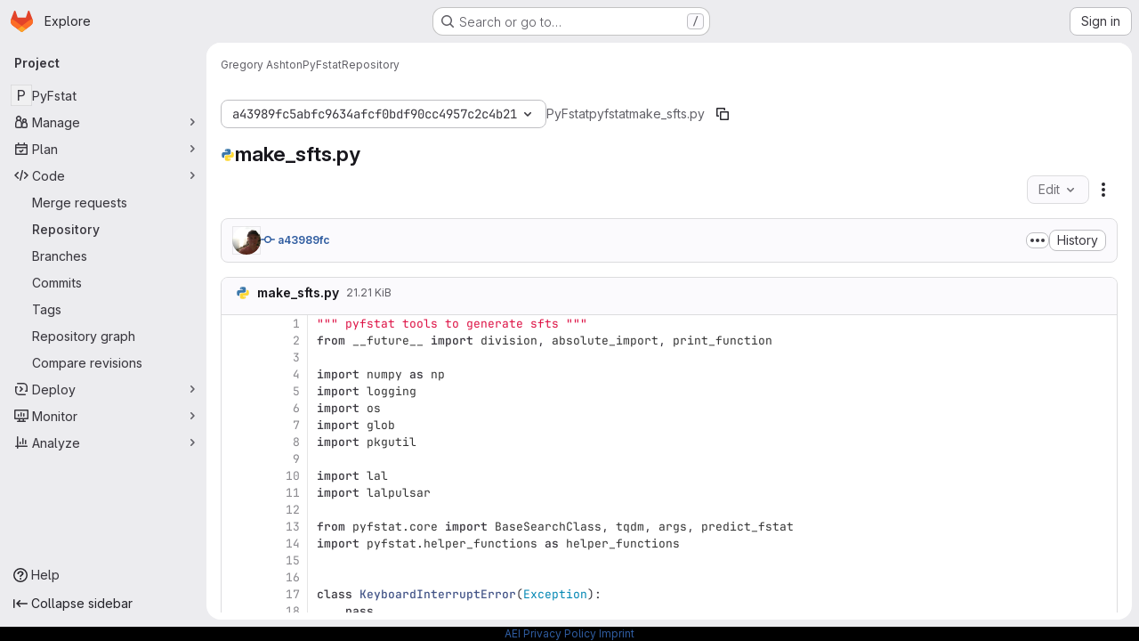

--- FILE ---
content_type: text/javascript; charset=utf-8
request_url: https://gitlab.aei.uni-hannover.de/assets/webpack/commons-pages.projects.blob.show-pages.projects.show-pages.projects.tree.show.c93e6728.chunk.js
body_size: 54246
content:
(this.webpackJsonp=this.webpackJsonp||[]).push([["commons-pages.projects.blob.show-pages.projects.show-pages.projects.tree.show","36d45c3b","256a7ee5"],{"+wZC":function(e,t,n){"use strict";var i=n("8Ei6"),r=n.n(i),a=n("zNqO"),o=n("n64d"),s=n("pTIT"),l=n("EXdk"),d=n("/2q6"),c=n("eOJu"),u=n("Cn4y"),h=n("tslw"),p=n("slyf"),m=n("Ccns");const f=s.U+"active",b=Object(u.c)(Object(c.m)({...h.b,active:Object(u.b)(l.g,!1),buttonId:Object(u.b)(l.r),disabled:Object(u.b)(l.g,!1),lazy:Object(u.b)(l.g,!1),noBody:Object(u.b)(l.g,!1),tag:Object(u.b)(l.r,"div"),title:Object(u.b)(l.r),titleItemClass:Object(u.b)(l.e),titleLinkAttributes:Object(u.b)(l.n),titleLinkClass:Object(u.b)(l.e)}),o.E),g=Object(a.c)({name:o.E,mixins:[h.a,p.a],inject:{getBvTabs:{default:function(){return function(){return{}}}}},props:b,data(){return{localActive:this.active&&!this.disabled}},computed:{bvTabs(){return this.getBvTabs()},_isTab:()=>!0,tabClasses(){const{localActive:e,disabled:t}=this;return[{active:e,disabled:t,"card-body":this.bvTabs.card&&!this.noBody},e?this.bvTabs.activeTabClass:null]},controlledBy(){return this.buttonId||this.safeId("__BV_tab_button__")},computedNoFade(){return!this.bvTabs.fade},computedLazy(){return this.bvTabs.lazy||this.lazy}},watch:{active(e,t){e!==t&&(e?this.activate():this.deactivate()||this.$emit(f,this.localActive))},disabled(e,t){if(e!==t){const{firstTab:t}=this.bvTabs;e&&this.localActive&&t&&(this.localActive=!1,t())}},localActive(e){this.$emit(f,e)}},mounted(){this.registerTab()},updated(){const{updateButton:e}=this.bvTabs;e&&this.hasNormalizedSlot(d.y)&&e(this)},beforeDestroy(){this.unregisterTab()},methods:{registerTab(){const{registerTab:e}=this.bvTabs;e&&e(this)},unregisterTab(){const{unregisterTab:e}=this.bvTabs;e&&e(this)},activate(){const{activateTab:e}=this.bvTabs;return!(!e||this.disabled)&&e(this)},deactivate(){const{deactivateTab:e}=this.bvTabs;return!(!e||!this.localActive)&&e(this)}},render(e){const{localActive:t}=this,n=e(this.tag,{staticClass:"tab-pane",class:this.tabClasses,directives:[{name:"show",value:t}],attrs:{role:"tabpanel",id:this.safeId(),"aria-hidden":t?"false":"true","aria-labelledby":this.controlledBy||null},ref:"panel"},[t||!this.computedLazy?this.normalizeSlot():e()]);return e(m.a,{props:{mode:"out-in",noFade:this.computedNoFade}},[n])}});var v=n("9/Bc"),k=n("mpVB");var y={name:"GlTab",components:{BTab:g,GlBadge:v.a},inheritAttrs:!1,props:{titleLinkClass:{type:[String,Array,Object],required:!1,default:""},queryParamValue:{type:String,required:!1,default:null},tabCount:{type:Number,required:!1,default:null},tabCountSrText:{type:String,required:!1,default:null}},computed:{linkClass(){const{titleLinkClass:e}=this;return Array.isArray(e)?[...e,"gl-tab-nav-item"]:r()(e)?{...e,"gl-tab-nav-item":!0}:(e+" gl-tab-nav-item").trim()},hasTabCount(){return null!=this.tabCount&&this.tabCount>=0}},created(){this.hasTabCount&&!this.tabCountSrText&&Object(k.i)('When using "tab-count", you should also provide "tab-count-sr-text" for screen reader accessibility. Example: :tab-count-sr-text="n__(\'%d item\', \'%d items\', count)"',{name:"GlTab"})}},w=n("tBpV"),S=Object(w.a)(y,(function(){var e=this,t=e._self._c;return t("b-tab",e._g(e._b({attrs:{title:e.hasTabCount?null:e.$attrs.title,"title-link-class":e.linkClass,"query-param-value":e.queryParamValue},scopedSlots:e._u([e.hasTabCount?{key:"title",fn:function(){return[e._t("title",(function(){return[e._v(e._s(e.$attrs.title))]})),e._v(" "),t("gl-badge",{staticClass:"gl-ml-2",attrs:{variant:"neutral","aria-hidden":"true","data-testid":"tab-counter-badge"}},[e._v("\n      "+e._s(e.tabCount)+"\n    ")]),e._v(" "),e.tabCountSrText?t("span",{staticClass:"gl-sr-only"},[e._v(e._s(e.tabCountSrText))]):e._e()]},proxy:!0}:null,e._l(Object.keys(e.$scopedSlots),(function(t){return{key:t,fn:function(){return[e._t(t)]},proxy:!0}}))],null,!0)},"b-tab",e.$attrs,!1),e.$listeners))}),[],!1,null,null,null);t.a=S.exports},"0SQv":function(e,t,n){"use strict";n("aFm2"),n("z6RN"),n("R9qC");var i=n("hPph"),r=n.n(i),a=n("2Kqc"),o=n.n(a),s=n("7F3p"),l=n("8Igx"),d=n("ZUW3"),c=Object(d.a)({name:"UserCalloutDismisser",props:{featureName:{type:String,required:!0},skipQuery:{type:Boolean,required:!1,default:!1}},data:()=>({currentUser:null,isDismissedLocal:!1,queryError:null}),apollo:{currentUser:{query:o.a,update:e=>null==e?void 0:e.currentUser,result(e){this.$emit("queryResult",{...e,...this.slotProps})},error(e){Object(l.a)(e),s.b(e),this.queryError=e},skip(){return this.skipQuery}}},computed:{featureNameEnumValue(){return this.featureName.toUpperCase()},isLoadingQuery(){return this.$apollo.queries.currentUser.loading},isAnonUser(){return!(this.skipQuery||this.queryError||this.isLoadingQuery||this.currentUser)},isDismissedRemote(){var e,t,n=this;return(null!==(e=null===(t=this.currentUser)||void 0===t||null===(t=t.callouts)||void 0===t?void 0:t.nodes)&&void 0!==e?e:[]).some((function({featureName:e}){return e===n.featureNameEnumValue}))},isDismissed(){return this.isDismissedLocal||this.isDismissedRemote},slotProps(){const{dismiss:e,shouldShowCallout:t}=this;return{dismiss:e,shouldShowCallout:t}},shouldShowCallout(){return!(this.isLoadingQuery||this.isDismissed||this.queryError||this.isAnonUser)}},methods:{async dismiss(){this.isDismissedLocal=!0;const e={mutation:r.a,variables:{input:{featureName:this.featureName}}};this.skipQuery||(e.refetchQueries=[{query:o.a}]);try{var t;const{data:n}=await this.$apollo.mutate(e),i=null==n||null===(t=n.userCalloutCreate)||void 0===t?void 0:t.errors;if((null==i?void 0:i.length)>0){const e="User callout dismissal failed: "+i.join(", ");s.b(new Error(e))}}catch(e){Object(l.a)(e),s.b(e)}}},render(){return this.$scopedSlots.default(this.slotProps)}}),u=n("tBpV"),h=Object(u.a)(c,void 0,void 0,!1,null,null,null);t.a=h.exports},"20aQ":function(e,t){var n={kind:"Document",definitions:[{kind:"OperationDefinition",operation:"query",name:{kind:"Name",value:"getBlobControls"},variableDefinitions:[{kind:"VariableDefinition",variable:{kind:"Variable",name:{kind:"Name",value:"projectPath"}},type:{kind:"NonNullType",type:{kind:"NamedType",name:{kind:"Name",value:"ID"}}},directives:[]},{kind:"VariableDefinition",variable:{kind:"Variable",name:{kind:"Name",value:"filePath"}},type:{kind:"NonNullType",type:{kind:"NamedType",name:{kind:"Name",value:"String"}}},directives:[]},{kind:"VariableDefinition",variable:{kind:"Variable",name:{kind:"Name",value:"ref"}},type:{kind:"NonNullType",type:{kind:"NamedType",name:{kind:"Name",value:"String"}}},directives:[]},{kind:"VariableDefinition",variable:{kind:"Variable",name:{kind:"Name",value:"refType"}},type:{kind:"NamedType",name:{kind:"Name",value:"RefType"}},directives:[]}],directives:[],selectionSet:{kind:"SelectionSet",selections:[{kind:"Field",name:{kind:"Name",value:"project"},arguments:[{kind:"Argument",name:{kind:"Name",value:"fullPath"},value:{kind:"Variable",name:{kind:"Name",value:"projectPath"}}}],directives:[],selectionSet:{kind:"SelectionSet",selections:[{kind:"Field",name:{kind:"Name",value:"__typename"},arguments:[],directives:[]},{kind:"Field",name:{kind:"Name",value:"id"},arguments:[],directives:[]},{kind:"Field",name:{kind:"Name",value:"userPermissions"},arguments:[],directives:[],selectionSet:{kind:"SelectionSet",selections:[{kind:"Field",name:{kind:"Name",value:"__typename"},arguments:[],directives:[]},{kind:"Field",name:{kind:"Name",value:"pushCode"},arguments:[],directives:[]},{kind:"Field",name:{kind:"Name",value:"downloadCode"},arguments:[],directives:[]},{kind:"Field",name:{kind:"Name",value:"createMergeRequestIn"},arguments:[],directives:[]},{kind:"Field",name:{kind:"Name",value:"forkProject"},arguments:[],directives:[]}]}},{kind:"Field",name:{kind:"Name",value:"repository"},arguments:[],directives:[],selectionSet:{kind:"SelectionSet",selections:[{kind:"Field",name:{kind:"Name",value:"__typename"},arguments:[],directives:[]},{kind:"Field",name:{kind:"Name",value:"empty"},arguments:[],directives:[]},{kind:"Field",name:{kind:"Name",value:"blobs"},arguments:[{kind:"Argument",name:{kind:"Name",value:"paths"},value:{kind:"ListValue",values:[{kind:"Variable",name:{kind:"Name",value:"filePath"}}]}},{kind:"Argument",name:{kind:"Name",value:"ref"},value:{kind:"Variable",name:{kind:"Name",value:"ref"}}},{kind:"Argument",name:{kind:"Name",value:"refType"},value:{kind:"Variable",name:{kind:"Name",value:"refType"}}}],directives:[],selectionSet:{kind:"SelectionSet",selections:[{kind:"Field",name:{kind:"Name",value:"__typename"},arguments:[],directives:[]},{kind:"Field",name:{kind:"Name",value:"nodes"},arguments:[],directives:[],selectionSet:{kind:"SelectionSet",selections:[{kind:"Field",name:{kind:"Name",value:"__typename"},arguments:[],directives:[]},{kind:"Field",name:{kind:"Name",value:"id"},arguments:[],directives:[]},{kind:"Field",name:{kind:"Name",value:"name"},arguments:[],directives:[]},{kind:"Field",name:{kind:"Name",value:"blamePath"},arguments:[],directives:[]},{kind:"Field",name:{kind:"Name",value:"permalinkPath"},arguments:[],directives:[]},{kind:"Field",name:{kind:"Name",value:"storedExternally"},arguments:[],directives:[]},{kind:"Field",name:{kind:"Name",value:"externalStorage"},arguments:[],directives:[]},{kind:"Field",name:{kind:"Name",value:"environmentFormattedExternalUrl"},arguments:[],directives:[]},{kind:"Field",name:{kind:"Name",value:"environmentExternalUrlForRouteMap"},arguments:[],directives:[]},{kind:"Field",name:{kind:"Name",value:"path"},arguments:[],directives:[]},{kind:"Field",name:{kind:"Name",value:"rawPath"},arguments:[],directives:[]},{kind:"Field",name:{kind:"Name",value:"rawTextBlob"},arguments:[],directives:[]},{kind:"Field",name:{kind:"Name",value:"archived"},arguments:[],directives:[]},{kind:"Field",name:{kind:"Name",value:"replacePath"},arguments:[],directives:[]},{kind:"Field",name:{kind:"Name",value:"webPath"},arguments:[],directives:[]},{kind:"Field",name:{kind:"Name",value:"canCurrentUserPushToBranch"},arguments:[],directives:[]},{kind:"Field",name:{kind:"Name",value:"canModifyBlob"},arguments:[],directives:[]},{kind:"Field",name:{kind:"Name",value:"canModifyBlobWithWebIde"},arguments:[],directives:[]},{kind:"Field",name:{kind:"Name",value:"forkAndViewPath"},arguments:[],directives:[]},{kind:"Field",name:{kind:"Name",value:"editBlobPath"},arguments:[],directives:[]},{kind:"Field",name:{kind:"Name",value:"ideEditPath"},arguments:[],directives:[]},{kind:"Field",name:{kind:"Name",value:"pipelineEditorPath"},arguments:[],directives:[]},{kind:"Field",name:{kind:"Name",value:"gitpodBlobUrl"},arguments:[],directives:[]},{kind:"Field",name:{kind:"Name",value:"simpleViewer"},arguments:[],directives:[],selectionSet:{kind:"SelectionSet",selections:[{kind:"Field",name:{kind:"Name",value:"__typename"},arguments:[],directives:[]},{kind:"Field",name:{kind:"Name",value:"fileType"},arguments:[],directives:[]},{kind:"Field",name:{kind:"Name",value:"tooLarge"},arguments:[],directives:[]},{kind:"Field",name:{kind:"Name",value:"type"},arguments:[],directives:[]},{kind:"Field",name:{kind:"Name",value:"renderError"},arguments:[],directives:[]}]}},{kind:"Field",name:{kind:"Name",value:"richViewer"},arguments:[],directives:[],selectionSet:{kind:"SelectionSet",selections:[{kind:"Field",name:{kind:"Name",value:"__typename"},arguments:[],directives:[]},{kind:"Field",name:{kind:"Name",value:"fileType"},arguments:[],directives:[]},{kind:"Field",name:{kind:"Name",value:"tooLarge"},arguments:[],directives:[]},{kind:"Field",name:{kind:"Name",value:"type"},arguments:[],directives:[]},{kind:"Field",name:{kind:"Name",value:"renderError"},arguments:[],directives:[]}]}}]}}]}}]}}]}}]}}],loc:{start:0,end:1303}};n.loc.source={body:"query getBlobControls($projectPath: ID!, $filePath: String!, $ref: String!, $refType: RefType) {\n  project(fullPath: $projectPath) {\n    __typename\n    id\n    userPermissions {\n      __typename\n      pushCode\n      downloadCode\n      createMergeRequestIn\n      forkProject\n    }\n    repository {\n      __typename\n      empty\n      blobs(paths: [$filePath], ref: $ref, refType: $refType) {\n        __typename\n        nodes {\n          __typename\n          id\n          name\n          blamePath\n          permalinkPath\n          storedExternally\n          externalStorage\n          environmentFormattedExternalUrl\n          environmentExternalUrlForRouteMap\n          path\n          rawPath\n          rawTextBlob\n          archived\n          replacePath\n          webPath\n          canCurrentUserPushToBranch\n          canModifyBlob\n          canModifyBlobWithWebIde\n          forkAndViewPath\n          editBlobPath\n          ideEditPath\n          pipelineEditorPath\n          gitpodBlobUrl\n          simpleViewer {\n            __typename\n            fileType\n            tooLarge\n            type\n            renderError\n          }\n          richViewer {\n            __typename\n            fileType\n            tooLarge\n            type\n            renderError\n          }\n        }\n      }\n    }\n  }\n}\n",name:"GraphQL request",locationOffset:{line:1,column:1}};var i={};function r(e,t){for(var n=0;n<e.definitions.length;n++){var i=e.definitions[n];if(i.name&&i.name.value==t)return i}}n.definitions.forEach((function(e){if(e.name){var t=new Set;!function e(t,n){if("FragmentSpread"===t.kind)n.add(t.name.value);else if("VariableDefinition"===t.kind){var i=t.type;"NamedType"===i.kind&&n.add(i.name.value)}t.selectionSet&&t.selectionSet.selections.forEach((function(t){e(t,n)})),t.variableDefinitions&&t.variableDefinitions.forEach((function(t){e(t,n)})),t.definitions&&t.definitions.forEach((function(t){e(t,n)}))}(e,t),i[e.name.value]=t}})),e.exports=n,e.exports.getBlobControls=function(e,t){var n={kind:e.kind,definitions:[r(e,t)]};e.hasOwnProperty("loc")&&(n.loc=e.loc);var a=i[t]||new Set,o=new Set,s=new Set;for(a.forEach((function(e){s.add(e)}));s.size>0;){var l=s;s=new Set,l.forEach((function(e){o.has(e)||(o.add(e),(i[e]||new Set).forEach((function(e){s.add(e)})))}))}return o.forEach((function(t){var i=r(e,t);i&&n.definitions.push(i)})),n}(n,"getBlobControls")},"2Kqc":function(e,t){var n={kind:"Document",definitions:[{kind:"OperationDefinition",operation:"query",name:{kind:"Name",value:"getUser"},variableDefinitions:[],directives:[],selectionSet:{kind:"SelectionSet",selections:[{kind:"Field",name:{kind:"Name",value:"currentUser"},arguments:[],directives:[],selectionSet:{kind:"SelectionSet",selections:[{kind:"Field",name:{kind:"Name",value:"id"},arguments:[],directives:[]},{kind:"Field",name:{kind:"Name",value:"callouts"},arguments:[],directives:[],selectionSet:{kind:"SelectionSet",selections:[{kind:"Field",name:{kind:"Name",value:"nodes"},arguments:[],directives:[],selectionSet:{kind:"SelectionSet",selections:[{kind:"Field",name:{kind:"Name",value:"featureName"},arguments:[],directives:[]}]}}]}}]}}]}}],loc:{start:0,end:108}};n.loc.source={body:"query getUser {\n  currentUser {\n    id\n    callouts {\n      nodes {\n        featureName\n      }\n    }\n  }\n}\n",name:"GraphQL request",locationOffset:{line:1,column:1}};var i={};function r(e,t){for(var n=0;n<e.definitions.length;n++){var i=e.definitions[n];if(i.name&&i.name.value==t)return i}}n.definitions.forEach((function(e){if(e.name){var t=new Set;!function e(t,n){if("FragmentSpread"===t.kind)n.add(t.name.value);else if("VariableDefinition"===t.kind){var i=t.type;"NamedType"===i.kind&&n.add(i.name.value)}t.selectionSet&&t.selectionSet.selections.forEach((function(t){e(t,n)})),t.variableDefinitions&&t.variableDefinitions.forEach((function(t){e(t,n)})),t.definitions&&t.definitions.forEach((function(t){e(t,n)}))}(e,t),i[e.name.value]=t}})),e.exports=n,e.exports.getUser=function(e,t){var n={kind:e.kind,definitions:[r(e,t)]};e.hasOwnProperty("loc")&&(n.loc=e.loc);var a=i[t]||new Set,o=new Set,s=new Set;for(a.forEach((function(e){s.add(e)}));s.size>0;){var l=s;s=new Set,l.forEach((function(e){o.has(e)||(o.add(e),(i[e]||new Set).forEach((function(e){s.add(e)})))}))}return o.forEach((function(t){var i=r(e,t);i&&n.definitions.push(i)})),n}(n,"getUser")},"5lKJ":function(e,t,n){"use strict";n.d(t,"a",(function(){return k}));var i=n("n64d"),r=n("pTIT"),a=n("Ld9G"),o=n("MGi3"),s=n("LTP3"),l=n("dJQL"),d=n("eOJu"),c=n("OlxA"),u=n("NL6M");const h=Object(s.d)(i.z,r.L),p="__bv_modal_directive__",m=function({modifiers:e={},arg:t,value:n}){return Object(l.m)(n)?n:Object(l.m)(t)?t:Object(d.h)(e).reverse()[0]},f=function(e){return e&&Object(o.v)(e,".dropdown-menu > li, li.nav-item")&&Object(o.A)("a, button",e)||e},b=function(e){e&&"BUTTON"!==e.tagName&&(Object(o.o)(e,"role")||Object(o.C)(e,"role","button"),"A"===e.tagName||Object(o.o)(e,"tabindex")||Object(o.C)(e,"tabindex","0"))},g=function(e){const t=e[p]||{},n=t.trigger,i=t.handler;n&&i&&(Object(s.a)(n,"click",i,r.R),Object(s.a)(n,"keydown",i,r.R),Object(s.a)(e,"click",i,r.R),Object(s.a)(e,"keydown",i,r.R)),delete e[p]},v=function(e,t,n){const i=e[p]||{},l=m(t),d=f(e);l===i.target&&d===i.trigger||(g(e),function(e,t,n){const i=m(t),l=f(e);if(i&&l){const d=function(e){const r=e.currentTarget;if(!Object(o.r)(r)){const o=e.type,s=e.keyCode;"click"!==o&&("keydown"!==o||s!==a.c&&s!==a.h)||Object(c.a)(Object(u.a)(n,t)).$emit(h,i,r)}};e[p]={handler:d,target:i,trigger:l},b(l),Object(s.b)(l,"click",d,r.R),"BUTTON"!==l.tagName&&"button"===Object(o.h)(l,"role")&&Object(s.b)(l,"keydown",d,r.R)}}(e,t,n)),b(d)},k={inserted:v,updated:function(){},componentUpdated:v,unbind:g}},AiXD:function(e,t,n){"use strict";n.d(t,"a",(function(){return r}));n("3UXl"),n("iyoE");var i=n("3twG");function r(e,t,n=function(){}){return e.map((function(e){return{sha:e.commit.id,message:e.commit.message,titleHtml:e.commit_title_html,committedDate:e.commit.committed_date,commitPath:e.commit_path,fileName:e.file_name,filePath:Object(i.B)(t,e.file_name),__typename:"LogTreeCommit",...n(e)}}))}},CSd6:function(e,t,n){"use strict";var i=n("CbCZ"),r=n("9dZE"),a=n("jlnU"),o=n("2ibD"),s=n("8Igx"),l=n("Y0p+"),d=n("SNRI"),c=n("3twG"),u=n("/lV4"),h=n("OR9K"),p=n("O4EH"),m=n("ygVz"),f={components:{GlButton:i.a,UploadDropzone:h.a,FileIcon:r.a,CommitChangesModal:p.a},i18n:{REMOVE_FILE_TEXT:Object(u.a)("Remove file"),ERROR_MESSAGE:Object(u.a)("Error uploading file. Please try again."),DIRECTORY_FILE_ERROR:Object(u.a)("Directories cannot be uploaded. Please upload a single file instead.")},mixins:[m.a.mixin()],props:{modalId:{type:String,required:!0},commitMessage:{type:String,required:!0},targetBranch:{type:String,required:!0},originalBranch:{type:String,required:!0},canPushCode:{type:Boolean,required:!0},canPushToBranch:{type:Boolean,required:!0},path:{type:String,required:!0},replacePath:{type:String,default:null,required:!1},emptyRepo:{type:Boolean,required:!1,default:!1},uploadPath:{type:String,default:null,required:!1}},data:()=>({file:null,filePreviewURL:null,loading:!1,hasDirectoryUploadError:!1}),computed:{formattedFileSize(){return Object(d.f)(this.file.size)},isValid(){return Boolean(this.file)}},methods:{show(){this.$refs[this.modalId].show()},setFile(e){var t=this;this.file=e;const n=new FileReader;n.readAsDataURL(this.file),n.onload=function(e){var n;t.filePreviewURL=null===(n=e.target)||void 0===n?void 0:n.result,t.hasDirectoryUploadError=!1,t.trackEvent("file_upload_placement_successful_in_upload_blob_modal")},n.onerror=function(e){var n,i;const r=null===(n=e.target)||void 0===n?void 0:n.error;Boolean(null===(i=t.file)||void 0===i?void 0:i.type)||(t.file=null,t.hasDirectoryUploadError=!0),Object(s.a)(`Failed to ${t.replacePath?"replace":"upload"} file. See exception details for more information.`,r)}},removeFile(){this.file=null,this.filePreviewURL=null},submitForm(e){return this.replacePath?this.replaceFile(e):this.uploadFile(e)},submitRequest(e,t,n){var i=this;return this.loading=!0,n.append("file",this.file),Object(o.a)({method:e,url:t,data:n,headers:{...l.a}}).then((function(e){i.trackEvent("file_upload_successful_in_upload_blob_modal"),Object(c.T)(e.data.filePath)})).catch((function(e){Object(s.a)(`Failed to ${i.replacePath?"replace":"upload"} file. See exception details for more information.`,e),Object(a.createAlert)({message:i.$options.i18n.ERROR_MESSAGE})})).finally((function(){i.loading=!1}))},replaceFile(e){return this.submitRequest("put",this.replacePath,e)},uploadFile(e){const t=this.uploadPath||Object(c.B)(this.path,this.$route.params.path);return this.submitRequest("post",t,e)},handleModalClose(){this.hasDirectoryUploadError=!1}},validFileMimetypes:[]},b=n("tBpV"),g=Object(b.a)(f,(function(){var e=this,t=e._self._c;return t("commit-changes-modal",{ref:e.modalId,attrs:{"modal-id":e.modalId,"commit-message":e.commitMessage,"target-branch":e.targetBranch,"original-branch":e.originalBranch,"can-push-code":e.canPushCode,"can-push-to-branch":e.canPushToBranch,valid:e.isValid,loading:e.loading,"empty-repo":e.emptyRepo,"data-testid":"upload-blob-modal"},on:{"close-commit-changes-modal":e.handleModalClose,"submit-form":e.submitForm},scopedSlots:e._u([{key:"body",fn:function(){return[t("upload-dropzone",{class:["gl-h-26",e.hasDirectoryUploadError?"gl-mb-3":"gl-mb-6"],attrs:{"single-file-selection":"","valid-file-mimetypes":e.$options.validFileMimetypes,"is-file-valid":function(){return!0},"has-upload-error":e.hasDirectoryUploadError},on:{change:e.setFile}},[e.file?t("div",{staticClass:"card upload-dropzone-card upload-dropzone-border gl-h-full gl-w-full gl-items-center gl-justify-center gl-p-3"},[t("file-icon",{attrs:{"file-name":e.file.name,size:24}}),e._v(" "),t("div",{staticClass:"gl-mb-2"},[e._v("\n          "+e._s(e.file.name)+"\n          ·\n          "),t("span",{staticClass:"gl-text-subtle"},[e._v(e._s(e.formattedFileSize))])]),e._v(" "),t("gl-button",{attrs:{category:"tertiary",variant:"confirm",disabled:e.loading},on:{click:e.removeFile}},[e._v(e._s(e.$options.i18n.REMOVE_FILE_TEXT))])],1):e._e()]),e._v(" "),e.hasDirectoryUploadError?t("div",{staticClass:"gl-mb-6 gl-text-left gl-text-danger"},[e._v("\n      "+e._s(e.$options.i18n.DIRECTORY_FILE_ERROR)+"\n    ")]):e._e()]},proxy:!0}])})}),[],!1,null,null,null);t.a=g.exports},FIKT:function(e,t){var n={kind:"Document",definitions:[{kind:"OperationDefinition",operation:"query",name:{kind:"Name",value:"getProjectShortPath"},variableDefinitions:[],directives:[],selectionSet:{kind:"SelectionSet",selections:[{kind:"Field",name:{kind:"Name",value:"projectShortPath"},arguments:[],directives:[{kind:"Directive",name:{kind:"Name",value:"client"},arguments:[]}]}]}}],loc:{start:0,end:57}};n.loc.source={body:"query getProjectShortPath {\n  projectShortPath @client\n}\n",name:"GraphQL request",locationOffset:{line:1,column:1}};var i={};function r(e,t){for(var n=0;n<e.definitions.length;n++){var i=e.definitions[n];if(i.name&&i.name.value==t)return i}}n.definitions.forEach((function(e){if(e.name){var t=new Set;!function e(t,n){if("FragmentSpread"===t.kind)n.add(t.name.value);else if("VariableDefinition"===t.kind){var i=t.type;"NamedType"===i.kind&&n.add(i.name.value)}t.selectionSet&&t.selectionSet.selections.forEach((function(t){e(t,n)})),t.variableDefinitions&&t.variableDefinitions.forEach((function(t){e(t,n)})),t.definitions&&t.definitions.forEach((function(t){e(t,n)}))}(e,t),i[e.name.value]=t}})),e.exports=n,e.exports.getProjectShortPath=function(e,t){var n={kind:e.kind,definitions:[r(e,t)]};e.hasOwnProperty("loc")&&(n.loc=e.loc);var a=i[t]||new Set,o=new Set,s=new Set;for(a.forEach((function(e){s.add(e)}));s.size>0;){var l=s;s=new Set,l.forEach((function(e){o.has(e)||(o.add(e),(i[e]||new Set).forEach((function(e){s.add(e)})))}))}return o.forEach((function(t){var i=r(e,t);i&&n.definitions.push(i)})),n}(n,"getProjectShortPath")},ITU6:function(e,t,n){"use strict";n.d(t,"a",(function(){return r}));const i=["heads","tags"],r=function(e){if(!e)return null;const t=i.find((function(t){return t===(null==e?void 0:e.toLowerCase())}));return(null==t?void 0:t.toUpperCase())||null}},Idki:function(e,t,n){function i(e,t){(function(e,t){if(t.has(e))throw new TypeError("Cannot initialize the same private elements twice on an object")})(e,t),t.add(e)}function r(e,t,n){return function(e,t,n){if("function"==typeof e?e===t:e.has(t))return arguments.length<3?t:n;throw new TypeError("Private element is not present on this object")}(t,e),n}function a(e,t,n){return(t=function(e){var t=function(e,t){if("object"!=typeof e||!e)return e;var n=e[Symbol.toPrimitive];if(void 0!==n){var i=n.call(e,t||"default");if("object"!=typeof i)return i;throw new TypeError("@@toPrimitive must return a primitive value.")}return("string"===t?String:Number)(e)}(e,"string");return"symbol"==typeof t?t:t+""}(t))in e?Object.defineProperty(e,t,{value:n,enumerable:!0,configurable:!0,writable:!0}):e[t]=n,e}n("v2fZ"),n("3UXl"),n("iyoE"),n("UezY"),n("z6RN"),n("hG7+"),n("aFm2"),n("R9qC"),n("2rQv"),n("ZzK0"),n("BzOf"),n("86Lb"),n("dHQd"),n("yoDG"),n("KeS/"),n("tWNI"),n("8d6S"),n("VwWG"),n("IYHS"),n("rIA9"),n("MViX"),n("zglm"),n("GDOA"),n("hlbI"),n("a0mT"),n("u3H1"),n("ta8/"),n("IKCR"),n("nmTw"),n("W2kU"),n("58fc"),n("7dtT"),n("Rhav"),n("uhEP"),n("eppl"),n("kidC"),n("F/X0"),function(e){"use strict";function t(){return{async:!1,breaks:!1,extensions:null,gfm:!0,hooks:null,pedantic:!1,renderer:null,silent:!1,tokenizer:null,walkTokens:null}}function n(t){e.defaults=t}e.defaults={async:!1,breaks:!1,extensions:null,gfm:!0,hooks:null,pedantic:!1,renderer:null,silent:!1,tokenizer:null,walkTokens:null};const o=/[&<>"']/,s=new RegExp(o.source,"g"),l=/[<>"']|&(?!(#\d{1,7}|#[Xx][a-fA-F0-9]{1,6}|\w+);)/,d=new RegExp(l.source,"g"),c={"&":"&amp;","<":"&lt;",">":"&gt;",'"':"&quot;","'":"&#39;"},u=function(e){return c[e]};function h(e,t){if(t){if(o.test(e))return e.replace(s,u)}else if(l.test(e))return e.replace(d,u);return e}const p=/&(#(?:\d+)|(?:#x[0-9A-Fa-f]+)|(?:\w+));?/gi;function m(e){return e.replace(p,(function(e,t){return"colon"===(t=t.toLowerCase())?":":"#"===t.charAt(0)?"x"===t.charAt(1)?String.fromCharCode(parseInt(t.substring(2),16)):String.fromCharCode(+t.substring(1)):""}))}const f=/(^|[^\[])\^/g;function b(e,t){let n="string"==typeof e?e:e.source;t=t||"";const i={replace:function(e,t){let r="string"==typeof t?t:t.source;return r=r.replace(f,"$1"),n=n.replace(e,r),i},getRegex:function(){return new RegExp(n,t)}};return i}function g(e){try{e=encodeURI(e).replace(/%25/g,"%")}catch(e){return null}return e}const v={exec:function(){return null}};function k(e,t){const n=e.replace(/\|/g,(function(e,t,n){let i=!1,r=t;for(;--r>=0&&"\\"===n[r];)i=!i;return i?"|":" |"})).split(/ \|/);let i=0;if(n[0].trim()||n.shift(),n.length>0&&!n[n.length-1].trim()&&n.pop(),t)if(n.length>t)n.splice(t);else for(;n.length<t;)n.push("");for(;i<n.length;i++)n[i]=n[i].trim().replace(/\\\|/g,"|");return n}function y(e,t,n){const i=e.length;if(0===i)return"";let r=0;for(;r<i;){const a=e.charAt(i-r-1);if(a!==t||n){if(a===t||!n)break;r++}else r++}return e.slice(0,i-r)}function w(e,t,n,i){const r=t.href,a=t.title?h(t.title):null,o=e[1].replace(/\\([\[\]])/g,"$1");if("!"!==e[0].charAt(0)){i.state.inLink=!0;const e={type:"link",raw:n,href:r,title:a,text:o,tokens:i.inlineTokens(o)};return i.state.inLink=!1,e}return{type:"image",raw:n,href:r,title:a,text:h(o)}}class S{constructor(t){a(this,"options",void 0),a(this,"rules",void 0),a(this,"lexer",void 0),this.options=t||e.defaults}space(e){const t=this.rules.block.newline.exec(e);if(t&&t[0].length>0)return{type:"space",raw:t[0]}}code(e){const t=this.rules.block.code.exec(e);if(t){const e=t[0].replace(/^ {1,4}/gm,"");return{type:"code",raw:t[0],codeBlockStyle:"indented",text:this.options.pedantic?e:y(e,"\n")}}}fences(e){const t=this.rules.block.fences.exec(e);if(t){const e=t[0],n=function(e,t){const n=e.match(/^(\s+)(?:```)/);if(null===n)return t;const i=n[1];return t.split("\n").map((function(e){const t=e.match(/^\s+/);if(null===t)return e;const[n]=t;return n.length>=i.length?e.slice(i.length):e})).join("\n")}(e,t[3]||"");return{type:"code",raw:e,lang:t[2]?t[2].trim().replace(this.rules.inline.anyPunctuation,"$1"):t[2],text:n}}}heading(e){const t=this.rules.block.heading.exec(e);if(t){let e=t[2].trim();if(/#$/.test(e)){const t=y(e,"#");this.options.pedantic?e=t.trim():t&&!/ $/.test(t)||(e=t.trim())}return{type:"heading",raw:t[0],depth:t[1].length,text:e,tokens:this.lexer.inline(e)}}}hr(e){const t=this.rules.block.hr.exec(e);if(t)return{type:"hr",raw:t[0]}}blockquote(e){const t=this.rules.block.blockquote.exec(e);if(t){const e=y(t[0].replace(/^ *>[ \t]?/gm,""),"\n"),n=this.lexer.state.top;this.lexer.state.top=!0;const i=this.lexer.blockTokens(e);return this.lexer.state.top=n,{type:"blockquote",raw:t[0],tokens:i,text:e}}}list(e){let t=this.rules.block.list.exec(e);if(t){let n=t[1].trim();const i=n.length>1,r={type:"list",raw:"",ordered:i,start:i?+n.slice(0,-1):"",loose:!1,items:[]};n=i?"\\d{1,9}\\"+n.slice(-1):"\\"+n,this.options.pedantic&&(n=i?n:"[*+-]");const a=new RegExp(`^( {0,3}${n})((?:[\t ][^\\n]*)?(?:\\n|$))`);let o="",s="",l=!1;for(;e;){let n=!1;if(!(t=a.exec(e)))break;if(this.rules.block.hr.test(e))break;o=t[0],e=e.substring(o.length);let i=t[2].split("\n",1)[0].replace(/^\t+/,(function(e){return" ".repeat(3*e.length)})),d=e.split("\n",1)[0],c=0;this.options.pedantic?(c=2,s=i.trimStart()):(c=t[2].search(/[^ ]/),c=c>4?1:c,s=i.slice(c),c+=t[1].length);let u=!1;if(!i&&/^ *$/.test(d)&&(o+=d+"\n",e=e.substring(d.length+1),n=!0),!n){const t=new RegExp(`^ {0,${Math.min(3,c-1)}}(?:[*+-]|\\d{1,9}[.)])((?:[ \t][^\\n]*)?(?:\\n|$))`),n=new RegExp(`^ {0,${Math.min(3,c-1)}}((?:- *){3,}|(?:_ *){3,}|(?:\\* *){3,})(?:\\n+|$)`),r=new RegExp(`^ {0,${Math.min(3,c-1)}}(?:\`\`\`|~~~)`),a=new RegExp(`^ {0,${Math.min(3,c-1)}}#`);for(;e;){const l=e.split("\n",1)[0];if(d=l,this.options.pedantic&&(d=d.replace(/^ {1,4}(?=( {4})*[^ ])/g,"  ")),r.test(d))break;if(a.test(d))break;if(t.test(d))break;if(n.test(e))break;if(d.search(/[^ ]/)>=c||!d.trim())s+="\n"+d.slice(c);else{if(u)break;if(i.search(/[^ ]/)>=4)break;if(r.test(i))break;if(a.test(i))break;if(n.test(i))break;s+="\n"+d}u||d.trim()||(u=!0),o+=l+"\n",e=e.substring(l.length+1),i=d.slice(c)}}r.loose||(l?r.loose=!0:/\n *\n *$/.test(o)&&(l=!0));let h,p=null;this.options.gfm&&(p=/^\[[ xX]\] /.exec(s),p&&(h="[ ] "!==p[0],s=s.replace(/^\[[ xX]\] +/,""))),r.items.push({type:"list_item",raw:o,task:!!p,checked:h,loose:!1,text:s,tokens:[]}),r.raw+=o}r.items[r.items.length-1].raw=o.trimEnd(),r.items[r.items.length-1].text=s.trimEnd(),r.raw=r.raw.trimEnd();for(let e=0;e<r.items.length;e++)if(this.lexer.state.top=!1,r.items[e].tokens=this.lexer.blockTokens(r.items[e].text,[]),!r.loose){const t=r.items[e].tokens.filter((function(e){return"space"===e.type})),n=t.length>0&&t.some((function(e){return/\n.*\n/.test(e.raw)}));r.loose=n}if(r.loose)for(let e=0;e<r.items.length;e++)r.items[e].loose=!0;return r}}html(e){const t=this.rules.block.html.exec(e);if(t)return{type:"html",block:!0,raw:t[0],pre:"pre"===t[1]||"script"===t[1]||"style"===t[1],text:t[0]}}def(e){const t=this.rules.block.def.exec(e);if(t){const e=t[1].toLowerCase().replace(/\s+/g," "),n=t[2]?t[2].replace(/^<(.*)>$/,"$1").replace(this.rules.inline.anyPunctuation,"$1"):"",i=t[3]?t[3].substring(1,t[3].length-1).replace(this.rules.inline.anyPunctuation,"$1"):t[3];return{type:"def",tag:e,raw:t[0],href:n,title:i}}}table(e){var t=this;const n=this.rules.block.table.exec(e);if(!n)return;if(!/[:|]/.test(n[2]))return;const i=k(n[1]),r=n[2].replace(/^\||\| *$/g,"").split("|"),a=n[3]&&n[3].trim()?n[3].replace(/\n[ \t]*$/,"").split("\n"):[],o={type:"table",raw:n[0],header:[],align:[],rows:[]};if(i.length===r.length){for(const e of r)/^ *-+: *$/.test(e)?o.align.push("right"):/^ *:-+: *$/.test(e)?o.align.push("center"):/^ *:-+ *$/.test(e)?o.align.push("left"):o.align.push(null);for(const e of i)o.header.push({text:e,tokens:this.lexer.inline(e)});for(const e of a)o.rows.push(k(e,o.header.length).map((function(e){return{text:e,tokens:t.lexer.inline(e)}})));return o}}lheading(e){const t=this.rules.block.lheading.exec(e);if(t)return{type:"heading",raw:t[0],depth:"="===t[2].charAt(0)?1:2,text:t[1],tokens:this.lexer.inline(t[1])}}paragraph(e){const t=this.rules.block.paragraph.exec(e);if(t){const e="\n"===t[1].charAt(t[1].length-1)?t[1].slice(0,-1):t[1];return{type:"paragraph",raw:t[0],text:e,tokens:this.lexer.inline(e)}}}text(e){const t=this.rules.block.text.exec(e);if(t)return{type:"text",raw:t[0],text:t[0],tokens:this.lexer.inline(t[0])}}escape(e){const t=this.rules.inline.escape.exec(e);if(t)return{type:"escape",raw:t[0],text:h(t[1])}}tag(e){const t=this.rules.inline.tag.exec(e);if(t)return!this.lexer.state.inLink&&/^<a /i.test(t[0])?this.lexer.state.inLink=!0:this.lexer.state.inLink&&/^<\/a>/i.test(t[0])&&(this.lexer.state.inLink=!1),!this.lexer.state.inRawBlock&&/^<(pre|code|kbd|script)(\s|>)/i.test(t[0])?this.lexer.state.inRawBlock=!0:this.lexer.state.inRawBlock&&/^<\/(pre|code|kbd|script)(\s|>)/i.test(t[0])&&(this.lexer.state.inRawBlock=!1),{type:"html",raw:t[0],inLink:this.lexer.state.inLink,inRawBlock:this.lexer.state.inRawBlock,block:!1,text:t[0]}}link(e){const t=this.rules.inline.link.exec(e);if(t){const e=t[2].trim();if(!this.options.pedantic&&/^</.test(e)){if(!/>$/.test(e))return;const t=y(e.slice(0,-1),"\\");if((e.length-t.length)%2==0)return}else{const e=function(e,t){if(-1===e.indexOf(t[1]))return-1;let n=0;for(let i=0;i<e.length;i++)if("\\"===e[i])i++;else if(e[i]===t[0])n++;else if(e[i]===t[1]&&(n--,n<0))return i;return-1}(t[2],"()");if(e>-1){const n=(0===t[0].indexOf("!")?5:4)+t[1].length+e;t[2]=t[2].substring(0,e),t[0]=t[0].substring(0,n).trim(),t[3]=""}}let n=t[2],i="";if(this.options.pedantic){const e=/^([^'"]*[^\s])\s+(['"])(.*)\2/.exec(n);e&&(n=e[1],i=e[3])}else i=t[3]?t[3].slice(1,-1):"";return n=n.trim(),/^</.test(n)&&(n=this.options.pedantic&&!/>$/.test(e)?n.slice(1):n.slice(1,-1)),w(t,{href:n?n.replace(this.rules.inline.anyPunctuation,"$1"):n,title:i?i.replace(this.rules.inline.anyPunctuation,"$1"):i},t[0],this.lexer)}}reflink(e,t){let n;if((n=this.rules.inline.reflink.exec(e))||(n=this.rules.inline.nolink.exec(e))){const e=t[(n[2]||n[1]).replace(/\s+/g," ").toLowerCase()];if(!e){const e=n[0].charAt(0);return{type:"text",raw:e,text:e}}return w(n,e,n[0],this.lexer)}}emStrong(e,t,n=""){let i=this.rules.inline.emStrongLDelim.exec(e);if(i&&(!i[3]||!n.match(/[\p{L}\p{N}]/u))&&(!i[1]&&!i[2]||!n||this.rules.inline.punctuation.exec(n))){const n=[...i[0]].length-1;let r,a,o=n,s=0;const l="*"===i[0][0]?this.rules.inline.emStrongRDelimAst:this.rules.inline.emStrongRDelimUnd;for(l.lastIndex=0,t=t.slice(-1*e.length+n);null!=(i=l.exec(t));){if(r=i[1]||i[2]||i[3]||i[4]||i[5]||i[6],!r)continue;if(a=[...r].length,i[3]||i[4]){o+=a;continue}if((i[5]||i[6])&&n%3&&!((n+a)%3)){s+=a;continue}if(o-=a,o>0)continue;a=Math.min(a,a+o+s);const t=[...i[0]][0].length,l=e.slice(0,n+i.index+t+a);if(Math.min(n,a)%2){const e=l.slice(1,-1);return{type:"em",raw:l,text:e,tokens:this.lexer.inlineTokens(e)}}const d=l.slice(2,-2);return{type:"strong",raw:l,text:d,tokens:this.lexer.inlineTokens(d)}}}}codespan(e){const t=this.rules.inline.code.exec(e);if(t){let e=t[2].replace(/\n/g," ");const n=/[^ ]/.test(e),i=/^ /.test(e)&&/ $/.test(e);return n&&i&&(e=e.substring(1,e.length-1)),e=h(e,!0),{type:"codespan",raw:t[0],text:e}}}br(e){const t=this.rules.inline.br.exec(e);if(t)return{type:"br",raw:t[0]}}del(e){const t=this.rules.inline.del.exec(e);if(t)return{type:"del",raw:t[0],text:t[2],tokens:this.lexer.inlineTokens(t[2])}}autolink(e){const t=this.rules.inline.autolink.exec(e);if(t){let e,n;return"@"===t[2]?(e=h(t[1]),n="mailto:"+e):(e=h(t[1]),n=e),{type:"link",raw:t[0],text:e,href:n,tokens:[{type:"text",raw:e,text:e}]}}}url(e){let t;if(t=this.rules.inline.url.exec(e)){let e,r;if("@"===t[2])e=h(t[0]),r="mailto:"+e;else{let a;do{var n,i;a=t[0],t[0]=null!==(n=null===(i=this.rules.inline._backpedal.exec(t[0]))||void 0===i?void 0:i[0])&&void 0!==n?n:""}while(a!==t[0]);e=h(t[0]),r="www."===t[1]?"http://"+t[0]:t[0]}return{type:"link",raw:t[0],text:e,href:r,tokens:[{type:"text",raw:e,text:e}]}}}inlineText(e){const t=this.rules.inline.text.exec(e);if(t){let e;return e=this.lexer.state.inRawBlock?t[0]:h(t[0]),{type:"text",raw:t[0],text:e}}}}const T=/^ {0,3}((?:-[\t ]*){3,}|(?:_[ \t]*){3,}|(?:\*[ \t]*){3,})(?:\n+|$)/,x=/(?:[*+-]|\d{1,9}[.)])/,P=b(/^(?!bull )((?:.|\n(?!\s*?\n|bull ))+?)\n {0,3}(=+|-+) *(?:\n+|$)/).replace(/bull/g,x).getRegex(),j=/^([^\n]+(?:\n(?!hr|heading|lheading|blockquote|fences|list|html|table| +\n)[^\n]+)*)/,_=/(?!\s*\])(?:\\.|[^\[\]\\])+/,F=b(/^ {0,3}\[(label)\]: *(?:\n *)?([^<\s][^\s]*|<.*?>)(?:(?: +(?:\n *)?| *\n *)(title))? *(?:\n+|$)/).replace("label",_).replace("title",/(?:"(?:\\"?|[^"\\])*"|'[^'\n]*(?:\n[^'\n]+)*\n?'|\([^()]*\))/).getRegex(),O=b(/^( {0,3}bull)([ \t][^\n]+?)?(?:\n|$)/).replace(/bull/g,x).getRegex(),B="address|article|aside|base|basefont|blockquote|body|caption|center|col|colgroup|dd|details|dialog|dir|div|dl|dt|fieldset|figcaption|figure|footer|form|frame|frameset|h[1-6]|head|header|hr|html|iframe|legend|li|link|main|menu|menuitem|meta|nav|noframes|ol|optgroup|option|p|param|search|section|summary|table|tbody|td|tfoot|th|thead|title|tr|track|ul",E=/<!--(?:-?>|[\s\S]*?(?:-->|$))/,N=b("^ {0,3}(?:<(script|pre|style|textarea)[\\s>][\\s\\S]*?(?:</\\1>[^\\n]*\\n+|$)|comment[^\\n]*(\\n+|$)|<\\?[\\s\\S]*?(?:\\?>\\n*|$)|<![A-Z][\\s\\S]*?(?:>\\n*|$)|<!\\[CDATA\\[[\\s\\S]*?(?:\\]\\]>\\n*|$)|</?(tag)(?: +|\\n|/?>)[\\s\\S]*?(?:(?:\\n *)+\\n|$)|<(?!script|pre|style|textarea)([a-z][\\w-]*)(?:attribute)*? */?>(?=[ \\t]*(?:\\n|$))[\\s\\S]*?(?:(?:\\n *)+\\n|$)|</(?!script|pre|style|textarea)[a-z][\\w-]*\\s*>(?=[ \\t]*(?:\\n|$))[\\s\\S]*?(?:(?:\\n *)+\\n|$))","i").replace("comment",E).replace("tag",B).replace("attribute",/ +[a-zA-Z:_][\w.:-]*(?: *= *"[^"\n]*"| *= *'[^'\n]*'| *= *[^\s"'=<>`]+)?/).getRegex(),I=b(j).replace("hr",T).replace("heading"," {0,3}#{1,6}(?:\\s|$)").replace("|lheading","").replace("|table","").replace("blockquote"," {0,3}>").replace("fences"," {0,3}(?:`{3,}(?=[^`\\n]*\\n)|~{3,})[^\\n]*\\n").replace("list"," {0,3}(?:[*+-]|1[.)]) ").replace("html","</?(?:tag)(?: +|\\n|/?>)|<(?:script|pre|style|textarea|!--)").replace("tag",B).getRegex(),C={blockquote:b(/^( {0,3}> ?(paragraph|[^\n]*)(?:\n|$))+/).replace("paragraph",I).getRegex(),code:/^( {4}[^\n]+(?:\n(?: *(?:\n|$))*)?)+/,def:F,fences:/^ {0,3}(`{3,}(?=[^`\n]*(?:\n|$))|~{3,})([^\n]*)(?:\n|$)(?:|([\s\S]*?)(?:\n|$))(?: {0,3}\1[~`]* *(?=\n|$)|$)/,heading:/^ {0,3}(#{1,6})(?=\s|$)(.*)(?:\n+|$)/,hr:T,html:N,lheading:P,list:O,newline:/^(?: *(?:\n|$))+/,paragraph:I,table:v,text:/^[^\n]+/},D=b("^ *([^\\n ].*)\\n {0,3}((?:\\| *)?:?-+:? *(?:\\| *:?-+:? *)*(?:\\| *)?)(?:\\n((?:(?! *\\n|hr|heading|blockquote|code|fences|list|html).*(?:\\n|$))*)\\n*|$)").replace("hr",T).replace("heading"," {0,3}#{1,6}(?:\\s|$)").replace("blockquote"," {0,3}>").replace("code"," {4}[^\\n]").replace("fences"," {0,3}(?:`{3,}(?=[^`\\n]*\\n)|~{3,})[^\\n]*\\n").replace("list"," {0,3}(?:[*+-]|1[.)]) ").replace("html","</?(?:tag)(?: +|\\n|/?>)|<(?:script|pre|style|textarea|!--)").replace("tag",B).getRegex(),$={...C,table:D,paragraph:b(j).replace("hr",T).replace("heading"," {0,3}#{1,6}(?:\\s|$)").replace("|lheading","").replace("table",D).replace("blockquote"," {0,3}>").replace("fences"," {0,3}(?:`{3,}(?=[^`\\n]*\\n)|~{3,})[^\\n]*\\n").replace("list"," {0,3}(?:[*+-]|1[.)]) ").replace("html","</?(?:tag)(?: +|\\n|/?>)|<(?:script|pre|style|textarea|!--)").replace("tag",B).getRegex()},R={...C,html:b("^ *(?:comment *(?:\\n|\\s*$)|<(tag)[\\s\\S]+?</\\1> *(?:\\n{2,}|\\s*$)|<tag(?:\"[^\"]*\"|'[^']*'|\\s[^'\"/>\\s]*)*?/?> *(?:\\n{2,}|\\s*$))").replace("comment",E).replace(/tag/g,"(?!(?:a|em|strong|small|s|cite|q|dfn|abbr|data|time|code|var|samp|kbd|sub|sup|i|b|u|mark|ruby|rt|rp|bdi|bdo|span|br|wbr|ins|del|img)\\b)\\w+(?!:|[^\\w\\s@]*@)\\b").getRegex(),def:/^ *\[([^\]]+)\]: *<?([^\s>]+)>?(?: +(["(][^\n]+[")]))? *(?:\n+|$)/,heading:/^(#{1,6})(.*)(?:\n+|$)/,fences:v,lheading:/^(.+?)\n {0,3}(=+|-+) *(?:\n+|$)/,paragraph:b(j).replace("hr",T).replace("heading"," *#{1,6} *[^\n]").replace("lheading",P).replace("|table","").replace("blockquote"," {0,3}>").replace("|fences","").replace("|list","").replace("|html","").replace("|tag","").getRegex()},q=/^\\([!"#$%&'()*+,\-./:;<=>?@\[\]\\^_`{|}~])/,L=/^( {2,}|\\)\n(?!\s*$)/,V=b(/^((?![*_])[\spunctuation])/,"u").replace(/punctuation/g,"\\p{P}\\p{S}").getRegex(),A=b(/^(?:\*+(?:((?!\*)[punct])|[^\s*]))|^_+(?:((?!_)[punct])|([^\s_]))/,"u").replace(/punct/g,"\\p{P}\\p{S}").getRegex(),U=b("^[^_*]*?__[^_*]*?\\*[^_*]*?(?=__)|[^*]+(?=[^*])|(?!\\*)[punct](\\*+)(?=[\\s]|$)|[^punct\\s](\\*+)(?!\\*)(?=[punct\\s]|$)|(?!\\*)[punct\\s](\\*+)(?=[^punct\\s])|[\\s](\\*+)(?!\\*)(?=[punct])|(?!\\*)[punct](\\*+)(?!\\*)(?=[punct])|[^punct\\s](\\*+)(?=[^punct\\s])","gu").replace(/punct/g,"\\p{P}\\p{S}").getRegex(),z=b("^[^_*]*?\\*\\*[^_*]*?_[^_*]*?(?=\\*\\*)|[^_]+(?=[^_])|(?!_)[punct](_+)(?=[\\s]|$)|[^punct\\s](_+)(?!_)(?=[punct\\s]|$)|(?!_)[punct\\s](_+)(?=[^punct\\s])|[\\s](_+)(?!_)(?=[punct])|(?!_)[punct](_+)(?!_)(?=[punct])","gu").replace(/punct/g,"\\p{P}\\p{S}").getRegex(),M=b(/\\([punct])/,"gu").replace(/punct/g,"\\p{P}\\p{S}").getRegex(),G=b(/^<(scheme:[^\s\x00-\x1f<>]*|email)>/).replace("scheme",/[a-zA-Z][a-zA-Z0-9+.-]{1,31}/).replace("email",/[a-zA-Z0-9.!#$%&'*+/=?^_`{|}~-]+(@)[a-zA-Z0-9](?:[a-zA-Z0-9-]{0,61}[a-zA-Z0-9])?(?:\.[a-zA-Z0-9](?:[a-zA-Z0-9-]{0,61}[a-zA-Z0-9])?)+(?![-_])/).getRegex(),Q=b(E).replace("(?:--\x3e|$)","--\x3e").getRegex(),W=b("^comment|^</[a-zA-Z][\\w:-]*\\s*>|^<[a-zA-Z][\\w-]*(?:attribute)*?\\s*/?>|^<\\?[\\s\\S]*?\\?>|^<![a-zA-Z]+\\s[\\s\\S]*?>|^<!\\[CDATA\\[[\\s\\S]*?\\]\\]>").replace("comment",Q).replace("attribute",/\s+[a-zA-Z:_][\w.:-]*(?:\s*=\s*"[^"]*"|\s*=\s*'[^']*'|\s*=\s*[^\s"'=<>`]+)?/).getRegex(),H=/(?:\[(?:\\.|[^\[\]\\])*\]|\\.|`[^`]*`|[^\[\]\\`])*?/,K=b(/^!?\[(label)\]\(\s*(href)(?:\s+(title))?\s*\)/).replace("label",H).replace("href",/<(?:\\.|[^\n<>\\])+>|[^\s\x00-\x1f]*/).replace("title",/"(?:\\"?|[^"\\])*"|'(?:\\'?|[^'\\])*'|\((?:\\\)?|[^)\\])*\)/).getRegex(),Z=b(/^!?\[(label)\]\[(ref)\]/).replace("label",H).replace("ref",_).getRegex(),J=b(/^!?\[(ref)\](?:\[\])?/).replace("ref",_).getRegex(),X=b("reflink|nolink(?!\\()","g").replace("reflink",Z).replace("nolink",J).getRegex(),Y={_backpedal:v,anyPunctuation:M,autolink:G,blockSkip:/\[[^[\]]*?\]\([^\(\)]*?\)|`[^`]*?`|<[^<>]*?>/g,br:L,code:/^(`+)([^`]|[^`][\s\S]*?[^`])\1(?!`)/,del:v,emStrongLDelim:A,emStrongRDelimAst:U,emStrongRDelimUnd:z,escape:q,link:K,nolink:J,punctuation:V,reflink:Z,reflinkSearch:X,tag:W,text:/^(`+|[^`])(?:(?= {2,}\n)|[\s\S]*?(?:(?=[\\<!\[`*_]|\b_|$)|[^ ](?= {2,}\n)))/,url:v},ee={...Y,link:b(/^!?\[(label)\]\((.*?)\)/).replace("label",H).getRegex(),reflink:b(/^!?\[(label)\]\s*\[([^\]]*)\]/).replace("label",H).getRegex()},te={...Y,escape:b(q).replace("])","~|])").getRegex(),url:b(/^((?:ftp|https?):\/\/|www\.)(?:[a-zA-Z0-9\-]+\.?)+[^\s<]*|^email/,"i").replace("email",/[A-Za-z0-9._+-]+(@)[a-zA-Z0-9-_]+(?:\.[a-zA-Z0-9-_]*[a-zA-Z0-9])+(?![-_])/).getRegex(),_backpedal:/(?:[^?!.,:;*_'"~()&]+|\([^)]*\)|&(?![a-zA-Z0-9]+;$)|[?!.,:;*_'"~)]+(?!$))+/,del:/^(~~?)(?=[^\s~])([\s\S]*?[^\s~])\1(?=[^~]|$)/,text:/^([`~]+|[^`~])(?:(?= {2,}\n)|(?=[a-zA-Z0-9.!#$%&'*+\/=?_`{\|}~-]+@)|[\s\S]*?(?:(?=[\\<!\[`*~_]|\b_|https?:\/\/|ftp:\/\/|www\.|$)|[^ ](?= {2,}\n)|[^a-zA-Z0-9.!#$%&'*+\/=?_`{\|}~-](?=[a-zA-Z0-9.!#$%&'*+\/=?_`{\|}~-]+@)))/},ne={...te,br:b(L).replace("{2,}","*").getRegex(),text:b(te.text).replace("\\b_","\\b_| {2,}\\n").replace(/\{2,\}/g,"*").getRegex()},ie={normal:C,gfm:$,pedantic:R},re={normal:Y,gfm:te,breaks:ne,pedantic:ee};class ae{constructor(t){a(this,"tokens",void 0),a(this,"options",void 0),a(this,"state",void 0),a(this,"tokenizer",void 0),a(this,"inlineQueue",void 0),this.tokens=[],this.tokens.links=Object.create(null),this.options=t||e.defaults,this.options.tokenizer=this.options.tokenizer||new S,this.tokenizer=this.options.tokenizer,this.tokenizer.options=this.options,this.tokenizer.lexer=this,this.inlineQueue=[],this.state={inLink:!1,inRawBlock:!1,top:!0};const n={block:ie.normal,inline:re.normal};this.options.pedantic?(n.block=ie.pedantic,n.inline=re.pedantic):this.options.gfm&&(n.block=ie.gfm,this.options.breaks?n.inline=re.breaks:n.inline=re.gfm),this.tokenizer.rules=n}static get rules(){return{block:ie,inline:re}}static lex(e,t){return new ae(t).lex(e)}static lexInline(e,t){return new ae(t).inlineTokens(e)}lex(e){e=e.replace(/\r\n|\r/g,"\n"),this.blockTokens(e,this.tokens);for(let e=0;e<this.inlineQueue.length;e++){const t=this.inlineQueue[e];this.inlineTokens(t.src,t.tokens)}return this.inlineQueue=[],this.tokens}blockTokens(e,t=[]){var n=this;let i,r,a,o;for(e=this.options.pedantic?e.replace(/\t/g,"    ").replace(/^ +$/gm,""):e.replace(/^( *)(\t+)/gm,(function(e,t,n){return t+"    ".repeat(n.length)}));e;)if(!(this.options.extensions&&this.options.extensions.block&&this.options.extensions.block.some((function(r){return!!(i=r.call({lexer:n},e,t))&&(e=e.substring(i.raw.length),t.push(i),!0)}))))if(i=this.tokenizer.space(e))e=e.substring(i.raw.length),1===i.raw.length&&t.length>0?t[t.length-1].raw+="\n":t.push(i);else if(i=this.tokenizer.code(e))e=e.substring(i.raw.length),r=t[t.length-1],!r||"paragraph"!==r.type&&"text"!==r.type?t.push(i):(r.raw+="\n"+i.raw,r.text+="\n"+i.text,this.inlineQueue[this.inlineQueue.length-1].src=r.text);else if(i=this.tokenizer.fences(e))e=e.substring(i.raw.length),t.push(i);else if(i=this.tokenizer.heading(e))e=e.substring(i.raw.length),t.push(i);else if(i=this.tokenizer.hr(e))e=e.substring(i.raw.length),t.push(i);else if(i=this.tokenizer.blockquote(e))e=e.substring(i.raw.length),t.push(i);else if(i=this.tokenizer.list(e))e=e.substring(i.raw.length),t.push(i);else if(i=this.tokenizer.html(e))e=e.substring(i.raw.length),t.push(i);else if(i=this.tokenizer.def(e))e=e.substring(i.raw.length),r=t[t.length-1],!r||"paragraph"!==r.type&&"text"!==r.type?this.tokens.links[i.tag]||(this.tokens.links[i.tag]={href:i.href,title:i.title}):(r.raw+="\n"+i.raw,r.text+="\n"+i.raw,this.inlineQueue[this.inlineQueue.length-1].src=r.text);else if(i=this.tokenizer.table(e))e=e.substring(i.raw.length),t.push(i);else if(i=this.tokenizer.lheading(e))e=e.substring(i.raw.length),t.push(i);else{if(a=e,this.options.extensions&&this.options.extensions.startBlock){let t=1/0;const i=e.slice(1);let r;this.options.extensions.startBlock.forEach((function(e){r=e.call({lexer:n},i),"number"==typeof r&&r>=0&&(t=Math.min(t,r))})),t<1/0&&t>=0&&(a=e.substring(0,t+1))}if(this.state.top&&(i=this.tokenizer.paragraph(a)))r=t[t.length-1],o&&"paragraph"===r.type?(r.raw+="\n"+i.raw,r.text+="\n"+i.text,this.inlineQueue.pop(),this.inlineQueue[this.inlineQueue.length-1].src=r.text):t.push(i),o=a.length!==e.length,e=e.substring(i.raw.length);else if(i=this.tokenizer.text(e))e=e.substring(i.raw.length),r=t[t.length-1],r&&"text"===r.type?(r.raw+="\n"+i.raw,r.text+="\n"+i.text,this.inlineQueue.pop(),this.inlineQueue[this.inlineQueue.length-1].src=r.text):t.push(i);else if(e){const t="Infinite loop on byte: "+e.charCodeAt(0);if(this.options.silent){console.error(t);break}throw new Error(t)}}return this.state.top=!0,t}inline(e,t=[]){return this.inlineQueue.push({src:e,tokens:t}),t}inlineTokens(e,t=[]){var n=this;let i,r,a,o,s,l,d=e;if(this.tokens.links){const e=Object.keys(this.tokens.links);if(e.length>0)for(;null!=(o=this.tokenizer.rules.inline.reflinkSearch.exec(d));)e.includes(o[0].slice(o[0].lastIndexOf("[")+1,-1))&&(d=d.slice(0,o.index)+"["+"a".repeat(o[0].length-2)+"]"+d.slice(this.tokenizer.rules.inline.reflinkSearch.lastIndex))}for(;null!=(o=this.tokenizer.rules.inline.blockSkip.exec(d));)d=d.slice(0,o.index)+"["+"a".repeat(o[0].length-2)+"]"+d.slice(this.tokenizer.rules.inline.blockSkip.lastIndex);for(;null!=(o=this.tokenizer.rules.inline.anyPunctuation.exec(d));)d=d.slice(0,o.index)+"++"+d.slice(this.tokenizer.rules.inline.anyPunctuation.lastIndex);for(;e;)if(s||(l=""),s=!1,!(this.options.extensions&&this.options.extensions.inline&&this.options.extensions.inline.some((function(r){return!!(i=r.call({lexer:n},e,t))&&(e=e.substring(i.raw.length),t.push(i),!0)}))))if(i=this.tokenizer.escape(e))e=e.substring(i.raw.length),t.push(i);else if(i=this.tokenizer.tag(e))e=e.substring(i.raw.length),r=t[t.length-1],r&&"text"===i.type&&"text"===r.type?(r.raw+=i.raw,r.text+=i.text):t.push(i);else if(i=this.tokenizer.link(e))e=e.substring(i.raw.length),t.push(i);else if(i=this.tokenizer.reflink(e,this.tokens.links))e=e.substring(i.raw.length),r=t[t.length-1],r&&"text"===i.type&&"text"===r.type?(r.raw+=i.raw,r.text+=i.text):t.push(i);else if(i=this.tokenizer.emStrong(e,d,l))e=e.substring(i.raw.length),t.push(i);else if(i=this.tokenizer.codespan(e))e=e.substring(i.raw.length),t.push(i);else if(i=this.tokenizer.br(e))e=e.substring(i.raw.length),t.push(i);else if(i=this.tokenizer.del(e))e=e.substring(i.raw.length),t.push(i);else if(i=this.tokenizer.autolink(e))e=e.substring(i.raw.length),t.push(i);else if(this.state.inLink||!(i=this.tokenizer.url(e))){if(a=e,this.options.extensions&&this.options.extensions.startInline){let t=1/0;const i=e.slice(1);let r;this.options.extensions.startInline.forEach((function(e){r=e.call({lexer:n},i),"number"==typeof r&&r>=0&&(t=Math.min(t,r))})),t<1/0&&t>=0&&(a=e.substring(0,t+1))}if(i=this.tokenizer.inlineText(a))e=e.substring(i.raw.length),"_"!==i.raw.slice(-1)&&(l=i.raw.slice(-1)),s=!0,r=t[t.length-1],r&&"text"===r.type?(r.raw+=i.raw,r.text+=i.text):t.push(i);else if(e){const t="Infinite loop on byte: "+e.charCodeAt(0);if(this.options.silent){console.error(t);break}throw new Error(t)}}else e=e.substring(i.raw.length),t.push(i);return t}}class oe{constructor(t){a(this,"options",void 0),this.options=t||e.defaults}code(e,t,n){var i;const r=null===(i=(t||"").match(/^\S*/))||void 0===i?void 0:i[0];return e=e.replace(/\n$/,"")+"\n",r?'<pre><code class="language-'+h(r)+'">'+(n?e:h(e,!0))+"</code></pre>\n":"<pre><code>"+(n?e:h(e,!0))+"</code></pre>\n"}blockquote(e){return`<blockquote>\n${e}</blockquote>\n`}html(e,t){return e}heading(e,t,n){return`<h${t}>${e}</h${t}>\n`}hr(){return"<hr>\n"}list(e,t,n){const i=t?"ol":"ul";return"<"+i+(t&&1!==n?' start="'+n+'"':"")+">\n"+e+"</"+i+">\n"}listitem(e,t,n){return`<li>${e}</li>\n`}checkbox(e){return"<input "+(e?'checked="" ':"")+'disabled="" type="checkbox">'}paragraph(e){return`<p>${e}</p>\n`}table(e,t){return t&&(t=`<tbody>${t}</tbody>`),"<table>\n<thead>\n"+e+"</thead>\n"+t+"</table>\n"}tablerow(e){return`<tr>\n${e}</tr>\n`}tablecell(e,t){const n=t.header?"th":"td";return(t.align?`<${n} align="${t.align}">`:`<${n}>`)+e+`</${n}>\n`}strong(e){return`<strong>${e}</strong>`}em(e){return`<em>${e}</em>`}codespan(e){return`<code>${e}</code>`}br(){return"<br>"}del(e){return`<del>${e}</del>`}link(e,t,n){const i=g(e);if(null===i)return n;let r='<a href="'+(e=i)+'"';return t&&(r+=' title="'+t+'"'),r+=">"+n+"</a>",r}image(e,t,n){const i=g(e);if(null===i)return n;let r=`<img src="${e=i}" alt="${n}"`;return t&&(r+=` title="${t}"`),r+=">",r}text(e){return e}}class se{strong(e){return e}em(e){return e}codespan(e){return e}del(e){return e}html(e){return e}text(e){return e}link(e,t,n){return""+n}image(e,t,n){return""+n}br(){return""}}class le{constructor(t){a(this,"options",void 0),a(this,"renderer",void 0),a(this,"textRenderer",void 0),this.options=t||e.defaults,this.options.renderer=this.options.renderer||new oe,this.renderer=this.options.renderer,this.renderer.options=this.options,this.textRenderer=new se}static parse(e,t){return new le(t).parse(e)}static parseInline(e,t){return new le(t).parseInline(e)}parse(e,t=!0){let n="";for(let i=0;i<e.length;i++){const r=e[i];if(this.options.extensions&&this.options.extensions.renderers&&this.options.extensions.renderers[r.type]){const e=r,t=this.options.extensions.renderers[e.type].call({parser:this},e);if(!1!==t||!["space","hr","heading","code","table","blockquote","list","html","paragraph","text"].includes(e.type)){n+=t||"";continue}}switch(r.type){case"space":continue;case"hr":n+=this.renderer.hr();continue;case"heading":{const e=r;n+=this.renderer.heading(this.parseInline(e.tokens),e.depth,m(this.parseInline(e.tokens,this.textRenderer)));continue}case"code":{const e=r;n+=this.renderer.code(e.text,e.lang,!!e.escaped);continue}case"table":{const e=r;let t="",i="";for(let t=0;t<e.header.length;t++)i+=this.renderer.tablecell(this.parseInline(e.header[t].tokens),{header:!0,align:e.align[t]});t+=this.renderer.tablerow(i);let a="";for(let t=0;t<e.rows.length;t++){const n=e.rows[t];i="";for(let t=0;t<n.length;t++)i+=this.renderer.tablecell(this.parseInline(n[t].tokens),{header:!1,align:e.align[t]});a+=this.renderer.tablerow(i)}n+=this.renderer.table(t,a);continue}case"blockquote":{const e=r,t=this.parse(e.tokens);n+=this.renderer.blockquote(t);continue}case"list":{const e=r,t=e.ordered,i=e.start,a=e.loose;let o="";for(let t=0;t<e.items.length;t++){const n=e.items[t],i=n.checked,r=n.task;let s="";if(n.task){const e=this.renderer.checkbox(!!i);a?n.tokens.length>0&&"paragraph"===n.tokens[0].type?(n.tokens[0].text=e+" "+n.tokens[0].text,n.tokens[0].tokens&&n.tokens[0].tokens.length>0&&"text"===n.tokens[0].tokens[0].type&&(n.tokens[0].tokens[0].text=e+" "+n.tokens[0].tokens[0].text)):n.tokens.unshift({type:"text",text:e+" "}):s+=e+" "}s+=this.parse(n.tokens,a),o+=this.renderer.listitem(s,r,!!i)}n+=this.renderer.list(o,t,i);continue}case"html":{const e=r;n+=this.renderer.html(e.text,e.block);continue}case"paragraph":{const e=r;n+=this.renderer.paragraph(this.parseInline(e.tokens));continue}case"text":{let a=r,o=a.tokens?this.parseInline(a.tokens):a.text;for(;i+1<e.length&&"text"===e[i+1].type;)a=e[++i],o+="\n"+(a.tokens?this.parseInline(a.tokens):a.text);n+=t?this.renderer.paragraph(o):o;continue}default:{const e='Token with "'+r.type+'" type was not found.';if(this.options.silent)return console.error(e),"";throw new Error(e)}}}return n}parseInline(e,t){t=t||this.renderer;let n="";for(let i=0;i<e.length;i++){const r=e[i];if(this.options.extensions&&this.options.extensions.renderers&&this.options.extensions.renderers[r.type]){const e=this.options.extensions.renderers[r.type].call({parser:this},r);if(!1!==e||!["escape","html","link","image","strong","em","codespan","br","del","text"].includes(r.type)){n+=e||"";continue}}switch(r.type){case"escape":{const e=r;n+=t.text(e.text);break}case"html":{const e=r;n+=t.html(e.text);break}case"link":{const e=r;n+=t.link(e.href,e.title,this.parseInline(e.tokens,t));break}case"image":{const e=r;n+=t.image(e.href,e.title,e.text);break}case"strong":{const e=r;n+=t.strong(this.parseInline(e.tokens,t));break}case"em":{const e=r;n+=t.em(this.parseInline(e.tokens,t));break}case"codespan":{const e=r;n+=t.codespan(e.text);break}case"br":n+=t.br();break;case"del":{const e=r;n+=t.del(this.parseInline(e.tokens,t));break}case"text":{const e=r;n+=t.text(e.text);break}default:{const e='Token with "'+r.type+'" type was not found.';if(this.options.silent)return console.error(e),"";throw new Error(e)}}}return n}}class de{constructor(t){a(this,"options",void 0),this.options=t||e.defaults}preprocess(e){return e}postprocess(e){return e}processAllTokens(e){return e}}a(de,"passThroughHooks",new Set(["preprocess","postprocess","processAllTokens"]));var ce=new WeakSet,ue=new WeakSet;class he{constructor(...e){i(this,ue),i(this,ce),a(this,"defaults",{async:!1,breaks:!1,extensions:null,gfm:!0,hooks:null,pedantic:!1,renderer:null,silent:!1,tokenizer:null,walkTokens:null}),a(this,"options",this.setOptions),a(this,"parse",r(this,ce,pe).call(this,ae.lex,le.parse)),a(this,"parseInline",r(this,ce,pe).call(this,ae.lexInline,le.parseInline)),a(this,"Parser",le),a(this,"Renderer",oe),a(this,"TextRenderer",se),a(this,"Lexer",ae),a(this,"Tokenizer",S),a(this,"Hooks",de),this.use(...e)}walkTokens(e,t){var n=this;let i=[];for(const a of e)switch(i=i.concat(t.call(this,a)),a.type){case"table":{const e=a;for(const n of e.header)i=i.concat(this.walkTokens(n.tokens,t));for(const n of e.rows)for(const e of n)i=i.concat(this.walkTokens(e.tokens,t));break}case"list":{const e=a;i=i.concat(this.walkTokens(e.items,t));break}default:{var r;const e=a;null!==(r=this.defaults.extensions)&&void 0!==r&&null!==(r=r.childTokens)&&void 0!==r&&r[e.type]?this.defaults.extensions.childTokens[e.type].forEach((function(r){const a=e[r].flat(1/0);i=i.concat(n.walkTokens(a,t))})):e.tokens&&(i=i.concat(this.walkTokens(e.tokens,t)))}}return i}use(...e){var t=this;const n=this.defaults.extensions||{renderers:{},childTokens:{}};return e.forEach((function(e){const i={...e};if(i.async=t.defaults.async||i.async||!1,e.extensions&&(e.extensions.forEach((function(e){if(!e.name)throw new Error("extension name required");if("renderer"in e){const t=n.renderers[e.name];n.renderers[e.name]=t?function(...n){let i=e.renderer.apply(this,n);return!1===i&&(i=t.apply(this,n)),i}:e.renderer}if("tokenizer"in e){if(!e.level||"block"!==e.level&&"inline"!==e.level)throw new Error("extension level must be 'block' or 'inline'");const t=n[e.level];t?t.unshift(e.tokenizer):n[e.level]=[e.tokenizer],e.start&&("block"===e.level?n.startBlock?n.startBlock.push(e.start):n.startBlock=[e.start]:"inline"===e.level&&(n.startInline?n.startInline.push(e.start):n.startInline=[e.start]))}"childTokens"in e&&e.childTokens&&(n.childTokens[e.name]=e.childTokens)})),i.extensions=n),e.renderer){const n=t.defaults.renderer||new oe(t.defaults);for(const t in e.renderer){if(!(t in n))throw new Error(`renderer '${t}' does not exist`);if("options"===t)continue;const i=t,r=e.renderer[i],a=n[i];n[i]=function(...e){let t=r.apply(n,e);return!1===t&&(t=a.apply(n,e)),t||""}}i.renderer=n}if(e.tokenizer){const n=t.defaults.tokenizer||new S(t.defaults);for(const t in e.tokenizer){if(!(t in n))throw new Error(`tokenizer '${t}' does not exist`);if(["options","rules","lexer"].includes(t))continue;const i=t,r=e.tokenizer[i],a=n[i];n[i]=function(...e){let t=r.apply(n,e);return!1===t&&(t=a.apply(n,e)),t}}i.tokenizer=n}if(e.hooks){const n=t.defaults.hooks||new de;for(const i in e.hooks){if(!(i in n))throw new Error(`hook '${i}' does not exist`);if("options"===i)continue;const r=i,a=e.hooks[r],o=n[r];de.passThroughHooks.has(i)?n[r]=function(e){if(t.defaults.async)return Promise.resolve(a.call(n,e)).then((function(e){return o.call(n,e)}));const i=a.call(n,e);return o.call(n,i)}:n[r]=function(...e){let t=a.apply(n,e);return!1===t&&(t=o.apply(n,e)),t}}i.hooks=n}if(e.walkTokens){const n=t.defaults.walkTokens,r=e.walkTokens;i.walkTokens=function(e){let t=[];return t.push(r.call(this,e)),n&&(t=t.concat(n.call(this,e))),t}}t.defaults={...t.defaults,...i}})),this}setOptions(e){return this.defaults={...this.defaults,...e},this}lexer(e,t){return ae.lex(e,null!=t?t:this.defaults)}parser(e,t){return le.parse(e,null!=t?t:this.defaults)}}function pe(e,t){var n=this;return function(i,a){const o={...a},s={...n.defaults,...o};!0===n.defaults.async&&!1===o.async&&(s.silent||console.warn("marked(): The async option was set to true by an extension. The async: false option sent to parse will be ignored."),s.async=!0);const l=r(n,ue,me).call(n,!!s.silent,!!s.async);if(null==i)return l(new Error("marked(): input parameter is undefined or null"));if("string"!=typeof i)return l(new Error("marked(): input parameter is of type "+Object.prototype.toString.call(i)+", string expected"));if(s.hooks&&(s.hooks.options=s),s.async)return Promise.resolve(s.hooks?s.hooks.preprocess(i):i).then((function(t){return e(t,s)})).then((function(e){return s.hooks?s.hooks.processAllTokens(e):e})).then((function(e){return s.walkTokens?Promise.all(n.walkTokens(e,s.walkTokens)).then((function(){return e})):e})).then((function(e){return t(e,s)})).then((function(e){return s.hooks?s.hooks.postprocess(e):e})).catch(l);try{s.hooks&&(i=s.hooks.preprocess(i));let r=e(i,s);s.hooks&&(r=s.hooks.processAllTokens(r)),s.walkTokens&&n.walkTokens(r,s.walkTokens);let a=t(r,s);return s.hooks&&(a=s.hooks.postprocess(a)),a}catch(e){return l(e)}}}function me(e,t){return function(n){if(n.message+="\nPlease report this to https://github.com/markedjs/marked.",e){const e="<p>An error occurred:</p><pre>"+h(n.message+"",!0)+"</pre>";return t?Promise.resolve(e):e}if(t)return Promise.reject(n);throw n}}const fe=new he;function be(e,t){return fe.parse(e,t)}be.options=be.setOptions=function(e){return fe.setOptions(e),be.defaults=fe.defaults,n(be.defaults),be},be.getDefaults=t,be.defaults=e.defaults,be.use=function(...e){return fe.use(...e),be.defaults=fe.defaults,n(be.defaults),be},be.walkTokens=function(e,t){return fe.walkTokens(e,t)},be.parseInline=fe.parseInline,be.Parser=le,be.parser=le.parse,be.Renderer=oe,be.TextRenderer=se,be.Lexer=ae,be.lexer=ae.lex,be.Tokenizer=S,be.Hooks=de,be.parse=be;const ge=be.options,ve=be.setOptions,ke=be.use,ye=be.walkTokens,we=be.parseInline,Se=be,Te=le.parse,xe=ae.lex;e.Hooks=de,e.Lexer=ae,e.Marked=he,e.Parser=le,e.Renderer=oe,e.TextRenderer=se,e.Tokenizer=S,e.getDefaults=t,e.lexer=xe,e.marked=be,e.options=ge,e.parse=Se,e.parseInline=we,e.parser=Te,e.setOptions=ve,e.use=ke,e.walkTokens=ye}(t)},NHYh:function(e,t,n){"use strict";n.d(t,"a",(function(){return i}));n("3UXl"),n("iyoE");const i=function(e,t){return e.map((function(e,t){return[t,e]})).sort(function(e,t){return this(e[1],t[1])||e[0]-t[0]}.bind(t)).map((function(e){return e[1]}))}},OGDS:function(e,t){var n={kind:"Document",definitions:[{kind:"FragmentDefinition",name:{kind:"Name",value:"TreeEntry"},typeCondition:{kind:"NamedType",name:{kind:"Name",value:"Entry"}},directives:[],selectionSet:{kind:"SelectionSet",selections:[{kind:"Field",name:{kind:"Name",value:"__typename"},arguments:[],directives:[]},{kind:"Field",name:{kind:"Name",value:"id"},arguments:[],directives:[]},{kind:"Field",name:{kind:"Name",value:"sha"},arguments:[],directives:[]},{kind:"Field",name:{kind:"Name",value:"name"},arguments:[],directives:[]},{kind:"Field",name:{kind:"Name",value:"flatPath"},arguments:[],directives:[]},{kind:"Field",name:{kind:"Name",value:"type"},arguments:[],directives:[]},{kind:"Field",name:{kind:"Name",value:"path"},arguments:[],directives:[]}]}},{kind:"OperationDefinition",operation:"query",name:{kind:"Name",value:"getPaginatedTree"},variableDefinitions:[{kind:"VariableDefinition",variable:{kind:"Variable",name:{kind:"Name",value:"projectPath"}},type:{kind:"NonNullType",type:{kind:"NamedType",name:{kind:"Name",value:"ID"}}},directives:[]},{kind:"VariableDefinition",variable:{kind:"Variable",name:{kind:"Name",value:"path"}},type:{kind:"NamedType",name:{kind:"Name",value:"String"}},directives:[]},{kind:"VariableDefinition",variable:{kind:"Variable",name:{kind:"Name",value:"ref"}},type:{kind:"NonNullType",type:{kind:"NamedType",name:{kind:"Name",value:"String"}}},directives:[]},{kind:"VariableDefinition",variable:{kind:"Variable",name:{kind:"Name",value:"nextPageCursor"}},type:{kind:"NamedType",name:{kind:"Name",value:"String"}},directives:[]},{kind:"VariableDefinition",variable:{kind:"Variable",name:{kind:"Name",value:"refType"}},type:{kind:"NamedType",name:{kind:"Name",value:"RefType"}},directives:[]}],directives:[],selectionSet:{kind:"SelectionSet",selections:[{kind:"Field",name:{kind:"Name",value:"project"},arguments:[{kind:"Argument",name:{kind:"Name",value:"fullPath"},value:{kind:"Variable",name:{kind:"Name",value:"projectPath"}}}],directives:[],selectionSet:{kind:"SelectionSet",selections:[{kind:"Field",name:{kind:"Name",value:"id"},arguments:[],directives:[]},{kind:"Field",name:{kind:"Name",value:"__typename"},arguments:[],directives:[]},{kind:"Field",name:{kind:"Name",value:"repository"},arguments:[],directives:[],selectionSet:{kind:"SelectionSet",selections:[{kind:"Field",name:{kind:"Name",value:"__typename"},arguments:[],directives:[]},{kind:"Field",name:{kind:"Name",value:"paginatedTree"},arguments:[{kind:"Argument",name:{kind:"Name",value:"path"},value:{kind:"Variable",name:{kind:"Name",value:"path"}}},{kind:"Argument",name:{kind:"Name",value:"ref"},value:{kind:"Variable",name:{kind:"Name",value:"ref"}}},{kind:"Argument",name:{kind:"Name",value:"refType"},value:{kind:"Variable",name:{kind:"Name",value:"refType"}}},{kind:"Argument",name:{kind:"Name",value:"after"},value:{kind:"Variable",name:{kind:"Name",value:"nextPageCursor"}}}],directives:[],selectionSet:{kind:"SelectionSet",selections:[{kind:"Field",name:{kind:"Name",value:"__typename"},arguments:[],directives:[]},{kind:"Field",name:{kind:"Name",value:"pageInfo"},arguments:[],directives:[],selectionSet:{kind:"SelectionSet",selections:[{kind:"Field",name:{kind:"Name",value:"__typename"},arguments:[],directives:[]},{kind:"Field",name:{kind:"Name",value:"endCursor"},arguments:[],directives:[]},{kind:"Field",name:{kind:"Name",value:"startCursor"},arguments:[],directives:[]},{kind:"Field",name:{kind:"Name",value:"hasNextPage"},arguments:[],directives:[]}]}},{kind:"Field",name:{kind:"Name",value:"nodes"},arguments:[],directives:[],selectionSet:{kind:"SelectionSet",selections:[{kind:"Field",name:{kind:"Name",value:"__typename"},arguments:[],directives:[]},{kind:"Field",name:{kind:"Name",value:"trees"},arguments:[],directives:[],selectionSet:{kind:"SelectionSet",selections:[{kind:"Field",name:{kind:"Name",value:"__typename"},arguments:[],directives:[]},{kind:"Field",name:{kind:"Name",value:"nodes"},arguments:[],directives:[],selectionSet:{kind:"SelectionSet",selections:[{kind:"FragmentSpread",name:{kind:"Name",value:"TreeEntry"},directives:[]},{kind:"Field",name:{kind:"Name",value:"webPath"},arguments:[],directives:[]}]}}]}},{kind:"Field",name:{kind:"Name",value:"submodules"},arguments:[],directives:[],selectionSet:{kind:"SelectionSet",selections:[{kind:"Field",name:{kind:"Name",value:"__typename"},arguments:[],directives:[]},{kind:"Field",name:{kind:"Name",value:"nodes"},arguments:[],directives:[],selectionSet:{kind:"SelectionSet",selections:[{kind:"FragmentSpread",name:{kind:"Name",value:"TreeEntry"},directives:[]},{kind:"Field",name:{kind:"Name",value:"webUrl"},arguments:[],directives:[]},{kind:"Field",name:{kind:"Name",value:"treeUrl"},arguments:[],directives:[]}]}}]}},{kind:"Field",name:{kind:"Name",value:"blobs"},arguments:[],directives:[],selectionSet:{kind:"SelectionSet",selections:[{kind:"Field",name:{kind:"Name",value:"__typename"},arguments:[],directives:[]},{kind:"Field",name:{kind:"Name",value:"nodes"},arguments:[],directives:[],selectionSet:{kind:"SelectionSet",selections:[{kind:"FragmentSpread",name:{kind:"Name",value:"TreeEntry"},directives:[]},{kind:"Field",name:{kind:"Name",value:"mode"},arguments:[],directives:[]},{kind:"Field",name:{kind:"Name",value:"webPath"},arguments:[],directives:[]},{kind:"Field",name:{kind:"Name",value:"lfsOid"},arguments:[],directives:[]}]}}]}}]}}]}}]}}]}}]}}],loc:{start:0,end:1070}};n.loc.source={body:"fragment TreeEntry on Entry {\n  __typename\n  id\n  sha\n  name\n  flatPath\n  type\n  path\n}\n\nquery getPaginatedTree(\n  $projectPath: ID!\n  $path: String\n  $ref: String!\n  $nextPageCursor: String\n  $refType: RefType\n) {\n  project(fullPath: $projectPath) {\n    id\n    __typename\n    repository {\n      __typename\n      paginatedTree(path: $path, ref: $ref, refType: $refType, after: $nextPageCursor) {\n        __typename\n        pageInfo {\n          __typename\n          endCursor\n          startCursor\n          hasNextPage\n        }\n        nodes {\n          __typename\n          trees {\n            __typename\n            nodes {\n              ...TreeEntry\n              webPath\n            }\n          }\n          submodules {\n            __typename\n            nodes {\n              ...TreeEntry\n              webUrl\n              treeUrl\n            }\n          }\n          blobs {\n            __typename\n            nodes {\n              ...TreeEntry\n              mode\n              webPath\n              lfsOid\n            }\n          }\n        }\n      }\n    }\n  }\n}\n",name:"GraphQL request",locationOffset:{line:1,column:1}};var i={};function r(e,t){for(var n=0;n<e.definitions.length;n++){var i=e.definitions[n];if(i.name&&i.name.value==t)return i}}function a(e,t){var n={kind:e.kind,definitions:[r(e,t)]};e.hasOwnProperty("loc")&&(n.loc=e.loc);var a=i[t]||new Set,o=new Set,s=new Set;for(a.forEach((function(e){s.add(e)}));s.size>0;){var l=s;s=new Set,l.forEach((function(e){o.has(e)||(o.add(e),(i[e]||new Set).forEach((function(e){s.add(e)})))}))}return o.forEach((function(t){var i=r(e,t);i&&n.definitions.push(i)})),n}n.definitions.forEach((function(e){if(e.name){var t=new Set;!function e(t,n){if("FragmentSpread"===t.kind)n.add(t.name.value);else if("VariableDefinition"===t.kind){var i=t.type;"NamedType"===i.kind&&n.add(i.name.value)}t.selectionSet&&t.selectionSet.selections.forEach((function(t){e(t,n)})),t.variableDefinitions&&t.variableDefinitions.forEach((function(t){e(t,n)})),t.definitions&&t.definitions.forEach((function(t){e(t,n)}))}(e,t),i[e.name.value]=t}})),e.exports=n,e.exports.TreeEntry=a(n,"TreeEntry"),e.exports.getPaginatedTree=a(n,"getPaginatedTree")},OR9K:function(e,t,n){"use strict";n("LdIe"),n("z6RN"),n("PTOk"),n("aFm2"),n("R9qC");var i=n("Jx7q"),r=n("dIEn"),a=n("ljRM"),o=n("/lV4");const s="image/*",l=/image\/.+/;var d={components:{GlLink:i.a,GlSprintf:r.a,GlAnimatedUploadIcon:a.a},props:{displayAsCard:{type:Boolean,required:!1,default:!1},enableDragBehavior:{type:Boolean,required:!1,default:!1},uploadSingleMessage:{type:String,required:!1,default:Object(o.a)("Drop or %{linkStart}upload%{linkEnd} file to attach")},uploadMultipleMessage:{type:String,required:!1,default:Object(o.a)("Drop or %{linkStart}upload%{linkEnd} files to attach")},dropToStartMessage:{type:String,required:!1,default:Object(o.a)("Drop your files to start your upload.")},isFileValid:{type:Function,required:!1,default:function({type:e}){return(e.match(l)||[]).length>0}},validFileMimetypes:{type:Array,required:!1,default:function(){return[s]}},singleFileSelection:{type:Boolean,required:!1,default:!1},inputFieldName:{type:String,required:!1,default:"upload_file"},shouldUpdateInputOnFileDrop:{type:Boolean,required:!1,default:!1},showUploadDesignOverlay:{type:Boolean,required:!1,default:!1},uploadDesignOverlayText:{type:String,required:!1,default:""},validateDesignUploadOnDragover:{type:Boolean,required:!1,default:!1},acceptDesignFormats:{type:String,required:!1,default:""},hideUploadTextOnDragging:{type:Boolean,required:!1,default:!1},hasUploadError:{type:Boolean,required:!1,default:!1}},data:()=>({dragCounter:0,isDragDataValid:!0,animateUploadIcon:!1}),computed:{dragging(){return 0!==this.dragCounter},iconStyles(){return{class:this.displayAsCard?"gl-mb-3":"gl-mr-3"}},showDropzoneOverlay(){return this.validateDesignUploadOnDragover&&this.acceptDesignFormats?this.dragging&&this.isDragDataValid&&!this.enableDragBehavior:this.dragging&&!this.enableDragBehavior}},methods:{isValidUpload(e){return e.every(this.isFileValid)},isValidDragDataType:({dataTransfer:e})=>Boolean(e&&e.types.some((function(e){return"Files"===e}))),ondrop({dataTransfer:e={}}){if(this.dragCounter=0,!this.isDragDataValid)return;const{files:t}=e;if(this.isValidUpload(Array.from(t))){if(this.shouldUpdateInputOnFileDrop){if(this.singleFileSelection&&t.length>1)return void this.$emit("error");this.$refs.fileUpload.files=t}this.$emit("change",this.singleFileSelection?t[0]:t)}else this.$emit("error")},ondragenter(e){this.$emit("dragenter",e),this.dragCounter+=1,this.isDragDataValid=this.isValidDragDataType(e)},ondragover({dataTransfer:e}){var t=this;this.validateDesignUploadOnDragover&&(this.isDragDataValid=Array.from(e.items).some((function(e){return t.acceptDesignFormats.includes(e.type)})))},ondragleave(e){this.$emit("dragleave",e),this.dragCounter-=1},openFileUpload(){this.$refs.fileUpload.click()},onFileInputChange(e){this.isValidUpload(Array.from(e.target.files))?this.$emit("change",this.singleFileSelection?e.target.files[0]:e.target.files):this.$emit("error")},onMouseEnter(){this.animateUploadIcon=!0},onMouseLeave(){this.animateUploadIcon=!1}}},c=n("tBpV"),u=Object(c.a)(d,(function(){var e=this,t=e._self._c;return t("div",{staticClass:"gl-w-full",class:{"gl-relative":!e.showUploadDesignOverlay},on:{dragstart:function(e){e.preventDefault(),e.stopPropagation()},dragend:function(e){e.preventDefault(),e.stopPropagation()},dragover:function(t){return t.preventDefault(),t.stopPropagation(),e.ondragover.apply(null,arguments)},dragenter:function(t){return t.preventDefault(),t.stopPropagation(),e.ondragenter.apply(null,arguments)},dragleave:function(t){return t.preventDefault(),t.stopPropagation(),e.ondragleave.apply(null,arguments)},drop:function(t){return t.preventDefault(),t.stopPropagation(),e.ondrop.apply(null,arguments)}}},[e._t("default",(function(){return[t("button",{staticClass:"upload-dropzone-card gl-mb-0 gl-h-full gl-w-full gl-items-center gl-justify-center gl-rounded-base gl-border-0 gl-bg-default gl-px-5 gl-py-4",class:e.hasUploadError?"upload-dropzone-border-error":"upload-dropzone-border",attrs:{type:"button"},on:{click:e.openFileUpload,mouseenter:e.onMouseEnter,mouseleave:e.onMouseLeave}},[t("div",{staticClass:"gl-flex gl-items-center gl-justify-center gl-text-center",class:{"gl-flex-col":e.displayAsCard},attrs:{"data-testid":"dropzone-area"}},[t("gl-animated-upload-icon",{class:e.iconStyles.class,attrs:{"is-on":e.animateUploadIcon||e.hideUploadTextOnDragging}}),e._v(" "),e.hideUploadTextOnDragging&&e.dragging?e._e():t("p",{staticClass:"gl-mb-0",attrs:{"data-testid":"upload-text"}},[e._t("upload-text",(function(){return[t("gl-sprintf",{attrs:{message:e.singleFileSelection?e.uploadSingleMessage:e.uploadMultipleMessage},scopedSlots:e._u([{key:"link",fn:function({content:n}){return[t("gl-link",{on:{click:function(t){return t.stopPropagation(),e.openFileUpload.apply(null,arguments)}}},[e._v(e._s(n))])]}}],null,!1,40519920)})]}),{openFileUpload:e.openFileUpload})],2),e._v(" "),e.hideUploadTextOnDragging&&e.dragging?t("span",[e._v("\n          "+e._s(e.s__("DesignManagement|Drop your images to start the upload."))+"\n        ")]):e._e()],1)]),e._v(" "),t("input",{ref:"fileUpload",staticClass:"hide",attrs:{type:"file",name:e.inputFieldName,accept:e.validFileMimetypes,multiple:!e.singleFileSelection},on:{change:e.onFileInputChange}})]})),e._v(" "),t("transition",{attrs:{name:"upload-dropzone-fade"}},[t("div",{directives:[{name:"show",rawName:"v-show",value:e.showDropzoneOverlay,expression:"showDropzoneOverlay"}],staticClass:"gl-absolute gl-flex gl-h-full gl-w-full gl-items-center gl-justify-center gl-p-4",class:{"design-upload-dropzone-overlay gl-z-200":e.showUploadDesignOverlay&&e.isDragDataValid,"upload-dropzone-overlay upload-dropzone-border":!e.showUploadDesignOverlay}},[e.showUploadDesignOverlay?[e.isDragDataValid&&!e.hideUploadTextOnDragging?t("div",{staticClass:"gl-absolute gl-bottom-6 gl-flex gl-items-center gl-rounded-base gl-bg-feedback-strong gl-px-3 gl-py-2 gl-text-feedback-strong gl-shadow-sm",attrs:{"data-testid":"design-upload-overlay"}},[t("gl-animated-upload-icon",{attrs:{"is-on":!0,name:"upload"}}),e._v(" "),t("span",{staticClass:"gl-ml-2"},[e._v(e._s(e.uploadDesignOverlayText))])],1):e._e()]:[e.isDragDataValid?t("div",{staticClass:"gl-max-w-1/2 gl-text-center"},[e._t("valid-drag-data-slot",(function(){return[t("h3",{class:{"gl-inline gl-text-base":!e.displayAsCard}},[e._v("\n              "+e._s(e.__("Incoming!"))+"\n            ")]),e._v(" "),t("span",[e._v(e._s(e.dropToStartMessage))])]}))],2):t("div",{staticClass:"gl-max-w-1/2 gl-text-center"},[e._t("invalid-drag-data-slot",(function(){return[t("h3",{class:{"gl-inline gl-text-base":!e.displayAsCard}},[e._v("\n              "+e._s(e.__("Oh no!"))+"\n            ")]),e._v(" "),t("span",[e._v(e._s(e.__("You are trying to upload something other than an image. Please upload a .png, .jpg, .jpeg, .gif, .bmp, .tiff or .ico.")))])]}))],2)]],2)])],2)}),[],!1,null,null,null);t.a=u.exports},OvWE:function(e,t){var n={kind:"Document",definitions:[{kind:"OperationDefinition",operation:"query",name:{kind:"Name",value:"getProjectInfo"},variableDefinitions:[{kind:"VariableDefinition",variable:{kind:"Variable",name:{kind:"Name",value:"projectPath"}},type:{kind:"NonNullType",type:{kind:"NamedType",name:{kind:"Name",value:"ID"}}},directives:[]}],directives:[],selectionSet:{kind:"SelectionSet",selections:[{kind:"Field",name:{kind:"Name",value:"project"},arguments:[{kind:"Argument",name:{kind:"Name",value:"fullPath"},value:{kind:"Variable",name:{kind:"Name",value:"projectPath"}}}],directives:[],selectionSet:{kind:"SelectionSet",selections:[{kind:"Field",name:{kind:"Name",value:"id"},arguments:[],directives:[]},{kind:"Field",name:{kind:"Name",value:"userPermissions"},arguments:[],directives:[],selectionSet:{kind:"SelectionSet",selections:[{kind:"Field",name:{kind:"Name",value:"pushCode"},arguments:[],directives:[]},{kind:"Field",name:{kind:"Name",value:"downloadCode"},arguments:[],directives:[]},{kind:"Field",name:{kind:"Name",value:"createMergeRequestIn"},arguments:[],directives:[]},{kind:"Field",name:{kind:"Name",value:"forkProject"},arguments:[],directives:[]}]}}]}}]}}],loc:{start:0,end:198}};n.loc.source={body:"query getProjectInfo($projectPath: ID!) {\n  project(fullPath: $projectPath) {\n    id\n    userPermissions {\n      pushCode\n      downloadCode\n      createMergeRequestIn\n      forkProject\n    }\n  }\n}\n",name:"GraphQL request",locationOffset:{line:1,column:1}};var i={};function r(e,t){for(var n=0;n<e.definitions.length;n++){var i=e.definitions[n];if(i.name&&i.name.value==t)return i}}n.definitions.forEach((function(e){if(e.name){var t=new Set;!function e(t,n){if("FragmentSpread"===t.kind)n.add(t.name.value);else if("VariableDefinition"===t.kind){var i=t.type;"NamedType"===i.kind&&n.add(i.name.value)}t.selectionSet&&t.selectionSet.selections.forEach((function(t){e(t,n)})),t.variableDefinitions&&t.variableDefinitions.forEach((function(t){e(t,n)})),t.definitions&&t.definitions.forEach((function(t){e(t,n)}))}(e,t),i[e.name.value]=t}})),e.exports=n,e.exports.getProjectInfo=function(e,t){var n={kind:e.kind,definitions:[r(e,t)]};e.hasOwnProperty("loc")&&(n.loc=e.loc);var a=i[t]||new Set,o=new Set,s=new Set;for(a.forEach((function(e){s.add(e)}));s.size>0;){var l=s;s=new Set,l.forEach((function(e){o.has(e)||(o.add(e),(i[e]||new Set).forEach((function(e){s.add(e)})))}))}return o.forEach((function(t){var i=r(e,t);i&&n.definitions.push(i)})),n}(n,"getProjectInfo")},QJd2:function(e,t,n){"use strict";var i=n("ewH8"),r=n("GiFX"),a=n("5v28"),o=n("2ibD"),s=(n("B++/"),n("z6RN"),n("47t/"),n("v2fZ"),n("ZzK0"),n("BzOf"),n("b9Gi")),l=n("AiXD"),d=n("3twG"),c=n("k6Do"),u=n.n(c),h=n("h6C7"),p=n.n(h),m=n("f/vg"),f=n.n(m);const b={},g={};let v,k,y;function w(e){k=e||null}function S(e,t,n,i=null,r=null){r&&(v=r),y&&y===t||w(null),y=t;const a=Number(n);if(!k&&a>v)return w(a-25),Promise.resolve();if(i&&(g[t]?g[t].push(i):g[t]=[i]),b[t])return b[t];const{projectPath:c}=e.readQuery({query:p.a}),{escapedRef:h}=e.readQuery({query:f.a});return b[t]=o.a.get(`${gon.relative_url_root}/${c}/-/refs/${h}/logs_tree/${encodeURIComponent(t.replace(/^\//,""))}`,{params:{format:"json",offset:k||n}}).then((function({data:n,headers:i}){const r=i["more-logs-offset"],a=e.readQuery({query:u.a}),o=Object(s.a)(a,(function(e){e.commits.push(...Object(l.a)(n,t))}));e.writeQuery({query:u.a,data:o}),g[t].forEach((function(e){return function(e,t,{resolve:n,entry:i}){const r=e.find((function(e){return e.filePath===Object(d.B)(t,i.name)}));r&&n(r)}(o.commits,t,e)})),delete b[t],r?(w(null),S(e,t,r)):(delete g[t],v=null,w(null))})),b[t]}i.default.use(r.a);const T=Object(a.d)({Query:{commit:(e,{path:t,fileName:n,maxOffset:i})=>new Promise((function(e){S(T,t,"0",{resolve:e,entry:{name:n}},i)})),readme:(e,{url:t})=>o.a.get(t,{params:{format:"json",viewer:"rich"}}).then((function({data:e}){return{...e,__typename:"ReadmeFile"}}))}},{cacheConfig:{typePolicies:{Project:{fields:{userPermissions:{merge:!0}}}},dataIdFromObject:function(e){switch(e.__typename){case"TreeEntry":case"Submodule":case"Blob":return`${encodeURIComponent(e.flatPath)}-${e.id}`;default:return e.id||e._id}}}});t.a=new r.a({defaultClient:T})},SXCz:function(e,t,n){"use strict";n("UezY"),n("z6RN"),n("hG7+"),n("RFHG"),n("xuo1"),n("3UXl"),n("iyoE");var i=n("m0YE"),r=n("3twG"),a=n("jEr0"),o=n("FIKT"),s=n.n(o),l={components:{GlBreadcrumb:i.a},apollo:{projectShortPath:{query:s.a}},mixins:[a.a],inject:{projectRootPath:{default:""}},props:{currentPath:{type:String,required:!1,default:""},refType:{type:String,required:!1,default:null}},data:()=>({projectShortPath:""}),computed:{currentDirectoryPath(){const e=this.currentPath.split("/").filter((function(e){return e}));return this.isBlobPath&&e.pop(),Object(r.B)(...e)},pathLinks(){var e=this;return this.currentPath.split("/").filter((function(e){return""!==e})).reduce((function(t,n,i){const a=Object(r.B)(i>0?t[i].path:"",Object(r.m)(n)),o=i===e.currentPath.split("/").length-1,s=e.isBlobPath&&o?"/-/blob/"+Object(r.B)(e.escapedRef,a):"/-/tree/"+Object(r.B)(e.escapedRef,a);return t.concat({name:n,path:a,to:Object(r.g)({path:s,refType:e.refType})})}),[{name:this.projectShortPath,path:"/",to:Object(r.g)({path:Object(r.B)("/-/tree",this.escapedRef),refType:this.refType})}])},isBlobPath(){return["blobPath","blobPathDecoded","blobPathEncoded"].includes(this.$route.name)},hasCurrentPath(){var e;return Boolean(null===(e=this.currentPath)||void 0===e?void 0:e.trim().length)},crumbs(){return this.pathLinks.map((function({name:e,url:t,...n}){return{text:e,href:t,...n}}))}}},d=n("tBpV"),c=Object(d.a)(l,(function(){var e=this._self._c;return e("div",{staticClass:"repo-breadcrumb gl-flex-grow"},[e("gl-breadcrumb",{staticClass:"breadcrumb-item",attrs:{items:this.crumbs,"data-current-path":this.currentDirectoryPath,"aria-label":this.__("Files breadcrumb"),"show-clipboard-button":this.hasCurrentPath,"path-to-copy":this.currentPath,"clipboard-tooltip-text":this.__("Copy file path"),size:"md"}})],1)}),[],!1,null,null,null);t.a=c.exports},U5ZW:function(e,t,n){"use strict";n.d(t,"a",(function(){return i}));n("lFMf"),n("gOHk"),n("c9hT");function i(){const{url:e}=gon.sourcegraph||{};if(!e)return;const t=new URL("/assets/webpack/sourcegraph/0.0.95/",window.location.href),n=new URL("scripts/integration.bundle.js",t).href;window.SOURCEGRAPH_ASSETS_URL=t.href,window.SOURCEGRAPH_URL=e,window.SOURCEGRAPH_INTEGRATION="gitlab-integration",function(e){const t=document.createElement("script");t.type="application/javascript",t.src=e,t.defer=!0,document.head.appendChild(t)}(n)}},WHSv:function(e,t){var n={kind:"Document",definitions:[{kind:"OperationDefinition",operation:"query",name:{kind:"Name",value:"getWritableForks"},variableDefinitions:[{kind:"VariableDefinition",variable:{kind:"Variable",name:{kind:"Name",value:"projectPath"}},type:{kind:"NonNullType",type:{kind:"NamedType",name:{kind:"Name",value:"ID"}}},directives:[]}],directives:[],selectionSet:{kind:"SelectionSet",selections:[{kind:"Field",name:{kind:"Name",value:"project"},arguments:[{kind:"Argument",name:{kind:"Name",value:"fullPath"},value:{kind:"Variable",name:{kind:"Name",value:"projectPath"}}}],directives:[],selectionSet:{kind:"SelectionSet",selections:[{kind:"Field",name:{kind:"Name",value:"id"},arguments:[],directives:[]},{kind:"Field",name:{kind:"Name",value:"visibleForks"},arguments:[{kind:"Argument",name:{kind:"Name",value:"minimumAccessLevel"},value:{kind:"EnumValue",value:"DEVELOPER"}}],directives:[],selectionSet:{kind:"SelectionSet",selections:[{kind:"Field",name:{kind:"Name",value:"nodes"},arguments:[],directives:[],selectionSet:{kind:"SelectionSet",selections:[{kind:"Field",name:{kind:"Name",value:"id"},arguments:[],directives:[]},{kind:"Field",name:{kind:"Name",value:"fullPath"},arguments:[],directives:[]},{kind:"Field",name:{kind:"Name",value:"webUrl"},arguments:[],directives:[]}]}}]}}]}}]}}],loc:{start:0,end:214}};n.loc.source={body:"query getWritableForks($projectPath: ID!) {\n  project(fullPath: $projectPath) {\n    id\n    visibleForks(minimumAccessLevel: DEVELOPER) {\n      nodes {\n        id\n        fullPath\n        webUrl\n      }\n    }\n  }\n}\n",name:"GraphQL request",locationOffset:{line:1,column:1}};var i={};function r(e,t){for(var n=0;n<e.definitions.length;n++){var i=e.definitions[n];if(i.name&&i.name.value==t)return i}}n.definitions.forEach((function(e){if(e.name){var t=new Set;!function e(t,n){if("FragmentSpread"===t.kind)n.add(t.name.value);else if("VariableDefinition"===t.kind){var i=t.type;"NamedType"===i.kind&&n.add(i.name.value)}t.selectionSet&&t.selectionSet.selections.forEach((function(t){e(t,n)})),t.variableDefinitions&&t.variableDefinitions.forEach((function(t){e(t,n)})),t.definitions&&t.definitions.forEach((function(t){e(t,n)}))}(e,t),i[e.name.value]=t}})),e.exports=n,e.exports.getWritableForks=function(e,t){var n={kind:e.kind,definitions:[r(e,t)]};e.hasOwnProperty("loc")&&(n.loc=e.loc);var a=i[t]||new Set,o=new Set,s=new Set;for(a.forEach((function(e){s.add(e)}));s.size>0;){var l=s;s=new Set,l.forEach((function(e){o.has(e)||(o.add(e),(i[e]||new Set).forEach((function(e){s.add(e)})))}))}return o.forEach((function(t){var i=r(e,t);i&&n.definitions.push(i)})),n}(n,"getWritableForks")},YmFK:function(e,t,n){"use strict";t.a=function(){return{inject:{glLicensedFeatures:{from:"glLicensedFeatures",default:function(){return{}}}}}}},b9Pe:function(e,t,n){"use strict";n.d(t,"a",(function(){return o}));var i=n("8T/f"),r=n("ewH8"),a=n("ww+U");const o=Object(i.c)("mainContainerStore",(function(){const e=Object(r.ref)(a.a.getBreakpointSize()),t=Object(r.computed)((function(){return["xs","sm"].includes(e.value)})),n=Object(r.computed)((function(){return["md","lg"].includes(e.value)})),i=Object(r.computed)((function(){return"xl"===e.value}));return a.a.addResizeListener((function(){e.value=a.a.getBreakpointSize()})),{isCompact:t,isIntermediate:n,isWide:i,_setCurrentBreakpoint:function(t){e.value=t}}}))},bmCv:function(e,t){var n={kind:"Document",definitions:[{kind:"OperationDefinition",operation:"query",name:{kind:"Name",value:"getPermalinkPath"},variableDefinitions:[{kind:"VariableDefinition",variable:{kind:"Variable",name:{kind:"Name",value:"fullPath"}},type:{kind:"NonNullType",type:{kind:"NamedType",name:{kind:"Name",value:"ID"}}},directives:[]},{kind:"VariableDefinition",variable:{kind:"Variable",name:{kind:"Name",value:"path"}},type:{kind:"NonNullType",type:{kind:"NamedType",name:{kind:"Name",value:"String"}}},directives:[]},{kind:"VariableDefinition",variable:{kind:"Variable",name:{kind:"Name",value:"ref"}},type:{kind:"NonNullType",type:{kind:"NamedType",name:{kind:"Name",value:"String"}}},directives:[]}],directives:[],selectionSet:{kind:"SelectionSet",selections:[{kind:"Field",name:{kind:"Name",value:"project"},arguments:[{kind:"Argument",name:{kind:"Name",value:"fullPath"},value:{kind:"Variable",name:{kind:"Name",value:"fullPath"}}}],directives:[],selectionSet:{kind:"SelectionSet",selections:[{kind:"Field",name:{kind:"Name",value:"id"},arguments:[],directives:[]},{kind:"Field",name:{kind:"Name",value:"repository"},arguments:[],directives:[],selectionSet:{kind:"SelectionSet",selections:[{kind:"Field",name:{kind:"Name",value:"paginatedTree"},arguments:[{kind:"Argument",name:{kind:"Name",value:"path"},value:{kind:"Variable",name:{kind:"Name",value:"path"}}},{kind:"Argument",name:{kind:"Name",value:"ref"},value:{kind:"Variable",name:{kind:"Name",value:"ref"}}}],directives:[],selectionSet:{kind:"SelectionSet",selections:[{kind:"Field",name:{kind:"Name",value:"nodes"},arguments:[],directives:[],selectionSet:{kind:"SelectionSet",selections:[{kind:"Field",name:{kind:"Name",value:"__typename"},arguments:[],directives:[]},{kind:"Field",name:{kind:"Name",value:"permalinkPath"},arguments:[],directives:[]}]}}]}}]}}]}}]}}],loc:{start:0,end:266}};n.loc.source={body:"query getPermalinkPath($fullPath: ID!, $path: String!, $ref: String!) {\n  project(fullPath: $fullPath) {\n    id\n    repository {\n      paginatedTree(path: $path, ref: $ref) {\n        nodes {\n          __typename\n          permalinkPath\n        }\n      }\n    }\n  }\n}\n",name:"GraphQL request",locationOffset:{line:1,column:1}};var i={};function r(e,t){for(var n=0;n<e.definitions.length;n++){var i=e.definitions[n];if(i.name&&i.name.value==t)return i}}n.definitions.forEach((function(e){if(e.name){var t=new Set;!function e(t,n){if("FragmentSpread"===t.kind)n.add(t.name.value);else if("VariableDefinition"===t.kind){var i=t.type;"NamedType"===i.kind&&n.add(i.name.value)}t.selectionSet&&t.selectionSet.selections.forEach((function(t){e(t,n)})),t.variableDefinitions&&t.variableDefinitions.forEach((function(t){e(t,n)})),t.definitions&&t.definitions.forEach((function(t){e(t,n)}))}(e,t),i[e.name.value]=t}})),e.exports=n,e.exports.getPermalinkPath=function(e,t){var n={kind:e.kind,definitions:[r(e,t)]};e.hasOwnProperty("loc")&&(n.loc=e.loc);var a=i[t]||new Set,o=new Set,s=new Set;for(a.forEach((function(e){s.add(e)}));s.size>0;){var l=s;s=new Set,l.forEach((function(e){o.has(e)||(o.add(e),(i[e]||new Set).forEach((function(e){s.add(e)})))}))}return o.forEach((function(t){var i=r(e,t);i&&n.definitions.push(i)})),n}(n,"getPermalinkPath")},cnhR:function(e,t,n){"use strict";n.d(t,"a",(function(){return i}));const i=function(){return{}}},emEv:function(e,t,n){"use strict";n.d(t,"a",(function(){return d}));var i=n("8T/f"),r=n("ewH8"),a=n("NmEs"),o=n("8Igx"),s=n("b9Pe"),l=n("uQq6");const d=Object(i.c)("fileTreeVisibility",{state:function(){return{fileTreeBrowserIsExpanded:!1,fileTreeBrowserIsPeekOn:!1,shouldRestoreFocusToToggle:!1}},getters:{fileTreeBrowserIsVisible:function(e){return e.fileTreeBrowserIsExpanded||e.fileTreeBrowserIsPeekOn}},actions:{setFileTreeBrowserIsExpanded(e){this.fileTreeBrowserIsExpanded=e;try{localStorage.setItem(l.j,JSON.stringify(e))}catch(e){Object(o.a)(e)}},toggleFileTreeBrowserIsExpanded(){this.setFileTreeBrowserIsExpanded(!this.fileTreeBrowserIsExpanded)},setFileTreeBrowserIsPeekOn(e){this.fileTreeBrowserIsPeekOn=e},toggleFileTreeBrowserIsPeek(){this.setFileTreeBrowserIsPeekOn(!this.fileTreeBrowserIsPeekOn)},resetFileTreeBrowserAllStates(){this.fileTreeBrowserIsExpanded=!1,this.fileTreeBrowserIsPeekOn=!1},loadFileTreeBrowserExpandedFromLocalStorage(){try{const e=localStorage.getItem(l.j);null!==e?this.setFileTreeBrowserIsExpanded(Object(a.G)(e)):this.setFileTreeBrowserIsExpanded(!0)}catch(e){Object(o.a)(e)}},handleFileTreeBrowserToggleClick(){this.shouldRestoreFocusToToggle=!0,Object(s.a)().isCompact?this.toggleFileTreeBrowserIsPeek():this.toggleFileTreeBrowserIsExpanded()},clearRestoreFocusFlag(){this.shouldRestoreFocusToToggle=!1},initializeFileTreeBrowser(){Object(s.a)().isCompact||this.loadFileTreeBrowserExpandedFromLocalStorage(),this.setupMainContainerWatcher()},setupMainContainerWatcher(){var e=this;const t=Object(s.a)();Object(r.watch)((function(){return{isCompact:t.isCompact}}),(function({isCompact:t},n){if(!n)return;(e.fileTreeBrowserIsExpanded||e.fileTreeBrowserIsPeekOn)&&(e.fileTreeBrowserIsPeekOn=t,e.fileTreeBrowserIsExpanded=!t)}))}}})},fIfI:function(e,t,n){"use strict";var i=n("CbCZ"),r=n("4Qts"),a=n("8T/f"),o=n("/lV4"),s=n("emEv"),l=n("lMcJ"),d=n("wQDE"),c=n("d08M"),u=n("ygVz"),h=n("uQq6"),p={name:"FileTreeBrowserDrawerToggle",TOGGLE_FILE_TREE_BROWSER_VISIBILITY:c.Ab,components:{Shortcut:l.a,GlButton:i.a,GlTooltip:r.a},mixins:[u.a.mixin()],computed:{...Object(a.g)(s.a,["fileTreeBrowserIsVisible","shouldRestoreFocusToToggle"]),toggleFileBrowserTitle(){return this.fileTreeBrowserIsVisible?Object(o.a)("Hide file tree browser"):Object(o.a)("Show file tree browser")},shortcutsEnabled:()=>!Object(d.b)(),target(){var e=this;return function(){var t;return null===(t=e.$refs.toggle)||void 0===t?void 0:t.$el}}},watch:{shouldRestoreFocusToToggle(e){var t=this;e&&this.$nextTick((function(){return t.restoreToggleFocus()}))}},mounted(){var e=this;this.shouldRestoreFocusToToggle&&this.$nextTick((function(){return e.restoreToggleFocus()}))},methods:{...Object(a.e)(s.a,["handleFileTreeBrowserToggleClick","clearRestoreFocusFlag"]),restoreToggleFocus(){var e;null===(e=this.$refs.toggle)||void 0===e||null===(e=e.$el)||void 0===e||e.focus(),this.clearRestoreFocusFlag()},onClickToggle(){this.handleFileTreeBrowserToggleClick(),this.trackEvent(this.fileTreeBrowserIsVisible?h.g:h.f,{label:"click"})}}},m=n("LPAU"),f=n.n(m),b=n("sWKJ"),g=n.n(b),v={insert:"head",singleton:!1},k=(f()(g.a,v),g.a.locals,n("tBpV")),y=Object(k.a)(p,(function(){var e=this,t=e._self._c;return t("gl-button",{ref:"toggle",staticClass:"btn-icon",attrs:{icon:"file-tree","aria-label":e.toggleFileBrowserTitle},on:{click:e.onClickToggle}},[e.shortcutsEnabled?t("gl-tooltip",{attrs:{"custom-class":"file-browser-toggle-tooltip",target:e.target,placement:"left",triggers:"hover focus"}},[e._v("\n    "+e._s(e.toggleFileBrowserTitle)+"\n    "),t("shortcut",{staticClass:"gl-whitespace-nowrap",attrs:{shortcuts:e.$options.TOGGLE_FILE_TREE_BROWSER_VISIBILITY.defaultKeys}})],1):e._e()],1)}),[],!1,null,"69553f86",null);t.a=y.exports},fVTn:function(e,t){var n={kind:"Document",definitions:[{kind:"OperationDefinition",operation:"query",name:{kind:"Name",value:"getUserGitpodInfo"},variableDefinitions:[],directives:[],selectionSet:{kind:"SelectionSet",selections:[{kind:"Field",name:{kind:"Name",value:"currentUser"},arguments:[],directives:[],selectionSet:{kind:"SelectionSet",selections:[{kind:"Field",name:{kind:"Name",value:"__typename"},arguments:[],directives:[]},{kind:"Field",name:{kind:"Name",value:"id"},arguments:[],directives:[]},{kind:"Field",name:{kind:"Name",value:"gitpodEnabled"},arguments:[],directives:[]},{kind:"Field",name:{kind:"Name",value:"preferencesGitpodPath"},arguments:[],directives:[]},{kind:"Field",name:{kind:"Name",value:"profileEnableGitpodPath"},arguments:[],directives:[]}]}}]}}],loc:{start:0,end:142}};n.loc.source={body:"query getUserGitpodInfo {\n  currentUser {\n    __typename\n    id\n    gitpodEnabled\n    preferencesGitpodPath\n    profileEnableGitpodPath\n  }\n}\n",name:"GraphQL request",locationOffset:{line:1,column:1}};var i={};function r(e,t){for(var n=0;n<e.definitions.length;n++){var i=e.definitions[n];if(i.name&&i.name.value==t)return i}}n.definitions.forEach((function(e){if(e.name){var t=new Set;!function e(t,n){if("FragmentSpread"===t.kind)n.add(t.name.value);else if("VariableDefinition"===t.kind){var i=t.type;"NamedType"===i.kind&&n.add(i.name.value)}t.selectionSet&&t.selectionSet.selections.forEach((function(t){e(t,n)})),t.variableDefinitions&&t.variableDefinitions.forEach((function(t){e(t,n)})),t.definitions&&t.definitions.forEach((function(t){e(t,n)}))}(e,t),i[e.name.value]=t}})),e.exports=n,e.exports.getUserGitpodInfo=function(e,t){var n={kind:e.kind,definitions:[r(e,t)]};e.hasOwnProperty("loc")&&(n.loc=e.loc);var a=i[t]||new Set,o=new Set,s=new Set;for(a.forEach((function(e){s.add(e)}));s.size>0;){var l=s;s=new Set,l.forEach((function(e){o.has(e)||(o.add(e),(i[e]||new Set).forEach((function(e){s.add(e)})))}))}return o.forEach((function(t){var i=r(e,t);i&&n.definitions.push(i)})),n}(n,"getUserGitpodInfo")},"h/C0":function(e,t){var n={kind:"Document",definitions:[{kind:"FragmentDefinition",name:{kind:"Name",value:"TreeEntryCommit"},typeCondition:{kind:"NamedType",name:{kind:"Name",value:"LogTreeCommit"}},directives:[],selectionSet:{kind:"SelectionSet",selections:[{kind:"Field",name:{kind:"Name",value:"sha"},arguments:[],directives:[]},{kind:"Field",name:{kind:"Name",value:"message"},arguments:[],directives:[]},{kind:"Field",name:{kind:"Name",value:"titleHtml"},arguments:[],directives:[]},{kind:"Field",name:{kind:"Name",value:"committedDate"},arguments:[],directives:[]},{kind:"Field",name:{kind:"Name",value:"commitPath"},arguments:[],directives:[]},{kind:"Field",name:{kind:"Name",value:"fileName"},arguments:[],directives:[]},{kind:"Field",name:{kind:"Name",value:"filePath"},arguments:[],directives:[]}]}}],loc:{start:0,end:125}};n.loc.source={body:"fragment TreeEntryCommit on LogTreeCommit {\n  sha\n  message\n  titleHtml\n  committedDate\n  commitPath\n  fileName\n  filePath\n}\n",name:"GraphQL request",locationOffset:{line:1,column:1}};var i={};function r(e,t){for(var n=0;n<e.definitions.length;n++){var i=e.definitions[n];if(i.name&&i.name.value==t)return i}}n.definitions.forEach((function(e){if(e.name){var t=new Set;!function e(t,n){if("FragmentSpread"===t.kind)n.add(t.name.value);else if("VariableDefinition"===t.kind){var i=t.type;"NamedType"===i.kind&&n.add(i.name.value)}t.selectionSet&&t.selectionSet.selections.forEach((function(t){e(t,n)})),t.variableDefinitions&&t.variableDefinitions.forEach((function(t){e(t,n)})),t.definitions&&t.definitions.forEach((function(t){e(t,n)}))}(e,t),i[e.name.value]=t}})),e.exports=n,e.exports.TreeEntryCommit=function(e,t){var n={kind:e.kind,definitions:[r(e,t)]};e.hasOwnProperty("loc")&&(n.loc=e.loc);var a=i[t]||new Set,o=new Set,s=new Set;for(a.forEach((function(e){s.add(e)}));s.size>0;){var l=s;s=new Set,l.forEach((function(e){o.has(e)||(o.add(e),(i[e]||new Set).forEach((function(e){s.add(e)})))}))}return o.forEach((function(t){var i=r(e,t);i&&n.definitions.push(i)})),n}(n,"TreeEntryCommit")},h6C7:function(e,t){var n={kind:"Document",definitions:[{kind:"OperationDefinition",operation:"query",name:{kind:"Name",value:"getProjectPath"},variableDefinitions:[],directives:[],selectionSet:{kind:"SelectionSet",selections:[{kind:"Field",name:{kind:"Name",value:"projectPath"},arguments:[],directives:[{kind:"Directive",name:{kind:"Name",value:"client"},arguments:[]}]}]}}],loc:{start:0,end:47}};n.loc.source={body:"query getProjectPath {\n  projectPath @client\n}\n",name:"GraphQL request",locationOffset:{line:1,column:1}};var i={};function r(e,t){for(var n=0;n<e.definitions.length;n++){var i=e.definitions[n];if(i.name&&i.name.value==t)return i}}n.definitions.forEach((function(e){if(e.name){var t=new Set;!function e(t,n){if("FragmentSpread"===t.kind)n.add(t.name.value);else if("VariableDefinition"===t.kind){var i=t.type;"NamedType"===i.kind&&n.add(i.name.value)}t.selectionSet&&t.selectionSet.selections.forEach((function(t){e(t,n)})),t.variableDefinitions&&t.variableDefinitions.forEach((function(t){e(t,n)})),t.definitions&&t.definitions.forEach((function(t){e(t,n)}))}(e,t),i[e.name.value]=t}})),e.exports=n,e.exports.getProjectPath=function(e,t){var n={kind:e.kind,definitions:[r(e,t)]};e.hasOwnProperty("loc")&&(n.loc=e.loc);var a=i[t]||new Set,o=new Set,s=new Set;for(a.forEach((function(e){s.add(e)}));s.size>0;){var l=s;s=new Set,l.forEach((function(e){o.has(e)||(o.add(e),(i[e]||new Set).forEach((function(e){s.add(e)})))}))}return o.forEach((function(t){var i=r(e,t);i&&n.definitions.push(i)})),n}(n,"getProjectPath")},hPph:function(e,t){var n={kind:"Document",definitions:[{kind:"OperationDefinition",operation:"mutation",name:{kind:"Name",value:"dismissUserCallout"},variableDefinitions:[{kind:"VariableDefinition",variable:{kind:"Variable",name:{kind:"Name",value:"input"}},type:{kind:"NonNullType",type:{kind:"NamedType",name:{kind:"Name",value:"UserCalloutCreateInput"}}},directives:[]}],directives:[],selectionSet:{kind:"SelectionSet",selections:[{kind:"Field",name:{kind:"Name",value:"userCalloutCreate"},arguments:[{kind:"Argument",name:{kind:"Name",value:"input"},value:{kind:"Variable",name:{kind:"Name",value:"input"}}}],directives:[],selectionSet:{kind:"SelectionSet",selections:[{kind:"Field",name:{kind:"Name",value:"errors"},arguments:[],directives:[]},{kind:"Field",name:{kind:"Name",value:"userCallout"},arguments:[],directives:[],selectionSet:{kind:"SelectionSet",selections:[{kind:"Field",name:{kind:"Name",value:"dismissedAt"},arguments:[],directives:[]},{kind:"Field",name:{kind:"Name",value:"featureName"},arguments:[],directives:[]}]}}]}}]}}],loc:{start:0,end:177}};n.loc.source={body:"mutation dismissUserCallout($input: UserCalloutCreateInput!) {\n  userCalloutCreate(input: $input) {\n    errors\n    userCallout {\n      dismissedAt\n      featureName\n    }\n  }\n}\n",name:"GraphQL request",locationOffset:{line:1,column:1}};var i={};function r(e,t){for(var n=0;n<e.definitions.length;n++){var i=e.definitions[n];if(i.name&&i.name.value==t)return i}}n.definitions.forEach((function(e){if(e.name){var t=new Set;!function e(t,n){if("FragmentSpread"===t.kind)n.add(t.name.value);else if("VariableDefinition"===t.kind){var i=t.type;"NamedType"===i.kind&&n.add(i.name.value)}t.selectionSet&&t.selectionSet.selections.forEach((function(t){e(t,n)})),t.variableDefinitions&&t.variableDefinitions.forEach((function(t){e(t,n)})),t.definitions&&t.definitions.forEach((function(t){e(t,n)}))}(e,t),i[e.name.value]=t}})),e.exports=n,e.exports.dismissUserCallout=function(e,t){var n={kind:e.kind,definitions:[r(e,t)]};e.hasOwnProperty("loc")&&(n.loc=e.loc);var a=i[t]||new Set,o=new Set,s=new Set;for(a.forEach((function(e){s.add(e)}));s.size>0;){var l=s;s=new Set,l.forEach((function(e){o.has(e)||(o.add(e),(i[e]||new Set).forEach((function(e){s.add(e)})))}))}return o.forEach((function(t){var i=r(e,t);i&&n.definitions.push(i)})),n}(n,"dismissUserCallout")},hTgk:function(e,t,n){"use strict";n.r(t),n.d(t,"i18n",(function(){return w}));n("UezY"),n("z6RN"),n("hG7+");var i=n("2TqH"),r=n("nuJP"),a=n("AxB5"),o=n("zIFf"),s=n("/lV4"),l=n("3twG"),d=n("ygVz"),c=(n("3UXl"),n("iyoE"),n("Oxu3")),u=n("NnjE"),h=n("Jx7q"),p=n("WHSv"),m=n.n(p);const f={btnText:Object(s.a)("Create a new fork"),title:Object(s.a)("Fork project?"),message:Object(s.a)("You can’t edit files directly in this project."),existingForksMessage:Object(s.a)("To submit your changes in a merge request, switch to one of these forks or create a new fork."),newForkMessage:Object(s.a)("To submit your changes in a merge request, create a new fork.")};var b={name:"ConfirmForkModal",components:{GlModal:c.a,GlLoadingIcon:u.a,GlLink:h.a},inject:{projectPath:{default:""}},model:{prop:"visible",event:"change"},props:{visible:{type:Boolean,required:!1,default:!1},modalId:{type:String,required:!0},forkPath:{type:String,required:!0}},data:()=>({forks:[]}),apollo:{forks:{query:m.a,variables(){return{projectPath:this.projectPath}},update({project:e}={}){var t;return null==e||null===(t=e.visibleForks)||void 0===t?void 0:t.nodes.map((function(e){return{text:e.fullPath,href:e.webUrl}}))}}},computed:{isLoading(){return this.$apollo.queries.forks.loading},hasWritableForks(){return this.forks.length},btnActions(){return{cancel:{text:Object(s.a)("Cancel")},primary:{text:this.$options.i18n.btnText,attributes:{href:this.forkPath,variant:"confirm"}}}}},i18n:f},g=n("tBpV"),v=Object(g.a)(b,(function(){var e=this,t=e._self._c;return t("gl-modal",{attrs:{visible:e.visible,"modal-id":e.modalId,title:e.$options.i18n.title,"action-primary":e.btnActions.primary,"action-cancel":e.btnActions.cancel},on:{change:function(t){return e.$emit("change",t)}}},[t("p",[e._v(e._s(e.$options.i18n.message))]),e._v(" "),e.isLoading?t("gl-loading-icon"):e.hasWritableForks?[t("p",[e._v(e._s(e.$options.i18n.existingForksMessage))]),e._v(" "),e._l(e.forks,(function(n){return t("div",{key:n.text},[t("gl-link",{attrs:{href:n.href}},[e._v(e._s(n.text))])],1)}))]:t("p",[e._v(e._s(e.$options.i18n.newForkMessage))])],2)}),[],!1,null,null,null).exports,k=n("d08M"),y=n("wQDE");const w={webIdeText:Object(s.i)("WebIDE|Quickly and easily edit multiple files in your project."),webIdeTooltip:Object(s.i)("WebIDE|Quickly and easily edit multiple files in your project. Press . to open"),toggleText:Object(s.a)("Edit"),gitpodText:Object(s.a)("Launch a ready-to-code development environment for your project.")};var S={name:"CEWebIdeLink",components:{GlDisclosureDropdown:i.a,GlDisclosureDropdownGroup:r.a,GlDisclosureDropdownItem:a.a,ConfirmForkModal:v},directives:{GlTooltip:o.a},i18n:w,mixins:[d.b.mixin()],props:{isFork:{type:Boolean,required:!1,default:!1},needsToFork:{type:Boolean,required:!1,default:!1},needsToForkWithWebIde:{type:Boolean,required:!1,default:!1},isGitpodEnabledForUser:{type:Boolean,required:!1,default:!1},isBlob:{type:Boolean,required:!1,default:!1},showEditButton:{type:Boolean,required:!1,default:!0},showWebIdeButton:{type:Boolean,required:!1,default:!0},isGitpodEnabledForInstance:{type:Boolean,required:!1,default:!1},showPipelineEditorButton:{type:Boolean,required:!1,default:!1},editUrl:{type:String,required:!1,default:""},buttonVariant:{type:String,required:!1,default:null},pipelineEditorUrl:{type:String,required:!1,default:""},webIdeUrl:{type:String,required:!1,default:""},webIdeText:{type:String,required:!1,default:""},gitpodUrl:{type:String,required:!1,default:""},gitpodText:{type:String,required:!1,default:""},disableForkModal:{type:Boolean,required:!1,default:!1},forkPath:{type:String,required:!1,default:""},forkModalId:{type:String,required:!1,default:""},cssClasses:{type:String,required:!1,default:"@sm/panel:gl-ml-3"},disabled:{type:Boolean,required:!1,default:!1},customTooltipText:{type:String,required:!1,default:Object(s.a)("You cannot edit this file")}},data:()=>({showForkModal:!1}),computed:{actions(){return this.isBlob?[this.pipelineEditorAction,this.webIdeAction,this.editAction,this.gitpodAction].filter(Boolean):[this.pipelineEditorAction,this.editAction].filter(Boolean)},hasActions(){return this.actions.length>0},editButtonVariant(){return this.buttonVariant?this.buttonVariant:this.isBlob?"confirm":"default"},editAction(){var e=this;if(!this.showEditButton)return null;const t=this.needsToFork?{href:"#modal-confirm-fork-edit",handle:function(){e.disableForkModal?e.$emit("edit","simple"):e.showModal("showForkModal")}}:{href:this.editUrl};return{key:"edit",text:Object(s.a)("Edit single file"),secondaryText:Object(s.a)("Edit this file only."),tracking:{action:"click_consolidated_edit",label:"single_file"},...t}},shortcutsDisabled:()=>Object(y.b)(),webIdeActionShortcutKey:()=>Object(k.Hb)(k.y)[0],webIdeActionText(){return this.webIdeText?this.webIdeText:this.isFork?Object(s.a)("Edit fork in Web IDE"):Object(s.a)("Open in Web IDE")},webIdeAction(){var e=this;if(!this.showWebIdeButton)return null;const t=this.needsToForkWithWebIde?{handle:function(){e.disableForkModal?e.$emit("edit","ide"):e.showModal("showForkModal")}}:{handle:function(){const t=Object(l.f)(e.webIdeUrl);Object(l.T)(t,!0)}};return{key:"webide",text:this.webIdeActionText,secondaryText:this.$options.i18n.webIdeText,shortcut:this.webIdeActionShortcutKey,tracking:{action:"click_consolidated_edit",label:"web_ide"},...t}},gitpodActionText(){return this.gitpodText||Object(s.a)("Open in Ona")},computedShowGitpodButton(){return this.isGitpodEnabledForInstance&&this.isGitpodEnabledForUser&&this.gitpodUrl},pipelineEditorAction(){if(!this.showPipelineEditorButton)return null;const e=Object(s.a)("Edit, lint, and visualize your pipeline.");return{key:"pipeline_editor",text:Object(s.a)("Edit in pipeline editor"),secondaryText:e,href:this.pipelineEditorUrl,tracking:{action:"click_consolidated_edit",label:"pipeline_editor"}}},gitpodAction(){var e=this;if(!this.computedShowGitpodButton)return null;const t={handle:function(){Object(l.T)(e.gitpodUrl,!0)}};return{key:"gitpod",text:this.gitpodActionText,secondaryText:this.$options.i18n.gitpodText,tracking:{action:"click_consolidated_edit",label:"gitpod"},...t}},mountForkModal(){const{disableForkModal:e,showWebIdeButton:t,showEditButton:n}=this;return!e&&(t||n)},tooltipText(){return this.disabled?this.customTooltipText:""}},methods:{showModal(e){this[e]=!0},executeAction(e){var t;this.track(e.tracking.action,{label:e.tracking.label}),null===(t=e.handle)||void 0===t||t.call(e)}}},T=Object(g.a)(S,(function(){var e=this,t=e._self._c;return e.hasActions?t("div",{class:e.cssClasses},[t("gl-disclosure-dropdown",{directives:[{name:"gl-tooltip",rawName:"v-gl-tooltip",value:e.tooltipText,expression:"tooltipText"}],attrs:{variant:e.editButtonVariant,category:e.isBlob?"primary":"secondary","toggle-text":e.$options.i18n.toggleText,disabled:e.disabled,"aria-label":e.tooltipText,"data-testid":"action-dropdown","fluid-width":"",block:""},on:{shown:function(t){return e.$emit("shown")},hidden:function(t){return e.$emit("hidden")}}},[e._t("before-actions"),e._v(" "),t("gl-disclosure-dropdown-group",{staticClass:"edit-dropdown-group-width"},e._l(e.actions,(function(n){return t("gl-disclosure-dropdown-item",{key:n.key,attrs:{item:n,"data-testid":n.key+"-menu-item"},on:{action:function(t){return e.executeAction(n)}},scopedSlots:e._u([{key:"list-item",fn:function(){return[t("div",{staticClass:"gl-flex gl-flex-col"},[t("span",{staticClass:"gl-mb-2 gl-flex gl-items-center gl-justify-between"},[t("span",{staticClass:"gl-font-bold",attrs:{"data-testid":"action-primary-text"}},[e._v(e._s(n.text))]),e._v(" "),n.shortcut&&!e.shortcutsDisabled?t("kbd",{staticClass:"flat"},[e._v(e._s(n.shortcut))]):e._e()]),e._v(" "),t("span",{staticClass:"gl-text-sm gl-text-subtle",attrs:{"data-testid":"action-secondary-text"}},[e._v("\n              "+e._s(n.secondaryText)+"\n            ")])])]},proxy:!0}],null,!0)})})),1),e._v(" "),e._t("after-actions")],2),e._v(" "),e.mountForkModal?t("confirm-fork-modal",{attrs:{"modal-id":e.forkModalId,"fork-path":e.forkPath},model:{value:e.showForkModal,callback:function(t){e.showForkModal=t},expression:"showForkModal"}}):e._e()],1):e._e()}),[],!1,null,null,null);t.default=T.exports},htAy:function(e,t,n){"use strict";n.d(t,"a",(function(){return $e}));var i=n("XCOs"),r=n.n(i),a=n("ewH8"),o=n("lRsd"),s=n("3twG"),l=n("w/32"),d=n("jHQk"),c=n("o4PY"),u=n.n(c),h=(n("B++/"),n("z6RN"),n("47t/"),n("lFMf"),n("gOHk"),n("c9hT"),n("v2fZ"),n("NnjE")),p=n("CbCZ"),m=n("8Igx"),f=n("7F3p"),b=n("67aS"),g=n("6L/t"),v=n("1lkC"),k={name:"BlameLegend",legendCount:10},y=n("tBpV"),w=Object(y.a)(k,(function(){var e=this,t=e._self._c;return t("div",{staticClass:"file-blame-legend gl-mt-2",attrs:{"aria-hidden":"true"}},[t("span",{staticClass:"left-label"},[e._v(e._s(e.s__("Blame|Newer")))]),e._v(" "),e._l(e.$options.legendCount,(function(e){return t("span",{key:e,class:"legend-box gl-mr-2 legend-box-"+(e-1)})})),e._v(" "),t("span",{staticClass:"right-label"},[e._v(e._s(e.s__("Blame|Older")))])],2)}),[],!1,null,null,null).exports,S={components:{BlamePreferences:v.a,BlameLegend:w},inject:["hasRevsFile"]},T=Object(y.a)(S,(function(){var e=this._self._c;return e("div",{staticClass:"gl-border-b gl-flex gl-justify-between gl-bg-subtle"},[e("blame-legend"),this._v(" "),e("blame-preferences",{attrs:{"has-revs-file":this.hasRevsFile}})],1)}),[],!1,null,null,null).exports,x=n("7bJy"),P=n("jlnU"),j=n("2ibD"),_=n("NmEs"),F=n("/lV4"),O=n("sHIo"),B=n("+MIs"),E=n("0hIY"),N=n("ilhb"),I=n.n(N),C=(n("3UXl"),n("iyoE"),n("TPPX")),D=n("lA8v"),$=n("ktwE"),R=n("ygVz"),q=n("uQq6"),L={HLJS_MAX_SIZE:2e6,mixins:[R.b.mixin()],inject:{highlightWorker:{default:null}},data:()=>({chunks:[]}),methods:{trackViewSource(e,t){this.track(C.e,{label:e,property:t})},isUnsupportedLanguage(e){const t=C.k[e],n=!Object.keys($.a).includes(t);return C.h.includes(e)||n},handleUnsupportedLanguage(e){this.trackViewSource(C.f,e),null==this||this.onError()},async handleLFSBlob(e,t,n){var i=this;await j.a.get(e||t).then((function({data:e}){return i.instructWorker(e,n)})).catch((function(){return i.$emit("error")}))},initHighlightWorker(e,t){const{rawTextBlob:n,name:i,fileType:r,externalStorageUrl:a,rawPath:o,simpleViewer:s}=e;let{language:l}=e;const d=Object.keys(q.i).find((function(e){return i.endsWith(e)}));if(d&&(l=q.i[d]),(null==s?void 0:s.fileType)!==q.x)return;if(this.isUnsupportedLanguage(l))return void this.handleUnsupportedLanguage(l);if(this.highlightWorker.onmessage=this.handleWorkerMessage,t)return void this.handleLFSBlob(a,o,l);const c=n.split(/\r?\n/).slice(0,C.i).join("\n");this.chunks=Object(D.b)(l,c),this.instructWorker(c,l),this.instructWorker(n,l,r)},handleWorkerMessage({data:e}){e.length<this.chunks.length||(this.chunks=e,this.highlightHash())},instructWorker(e,t,n){this.highlightWorker.postMessage({content:e,language:t,fileType:n})},highlightHash(){const{hash:e}=this.$route;if(!e)return;const[t,n]=e.substring(e.indexOf("L")+1).split("-");this.chunks.map((function(e){const i=e,r=e.startingFrom+e.totalLines;return(t>=e.startingFrom||r<=n||function({startingFrom:e,totalLines:t},n){return e<=n&&e+t>=n}(e,n))&&(i.isHighlighted=!0),i}))}}},V=n("OvWE"),A=n.n(V),U=n("J7NB"),z=n("jEr0"),M=n("ITU6");const G={csv:function(){return Promise.all([n.e("814f5a10"),n.e("33ef999c"),n.e("7bd3f79c")]).then(n.bind(null,"zn/t"))},download:function(){return n.e("17aa5bdc").then(n.bind(null,"om2A"))},image:function(){return n.e("59aecf48").then(n.bind(null,"xBnX"))},video:function(){return n.e("4ede1fe3").then(n.bind(null,"Ym/H"))},empty:function(){return n.e("ce78d168").then(n.bind(null,"wE6l"))},text:function(){return n.e("85c5b90e").then(n.bind(null,"klTQ"))},pdf:function(){return n.e("4e74087c").then(n.bind(null,"i5f0"))},lfs:function(){return n.e("4a3dfe20").then(n.bind(null,"yGin"))},audio:function(){return n.e("b6bac29f").then(n.bind(null,"ku4I"))},svg:function(){return n.e("59aecf48").then(n.bind(null,"xBnX"))},sketch:function(){return Promise.all([n.e("aca5cf47"),n.e("1da4db1e"),n.e("40727ae1")]).then(n.bind(null,"KtaJ"))},notebook:function(){return Promise.all([n.e("814f5a10"),n.e("33ef999c"),n.e("83c2c641"),n.e("4e13a0cb"),n.e("7ad40e37")]).then(n.bind(null,"6WvP"))},openapi:function(){return Promise.all([n.e("2b75fd92"),n.e("3129ef8f")]).then(n.bind(null,"myhX"))},geo_json:function(){return Promise.all([n.e("28f13a83"),n.e("6b7cf21a")]).then(n.bind(null,"s65y"))},too_large:function(){return n.e("bbbb1528").then(n.bind(null,"Uaao"))}},Q=R.a.mixin();var W={components:{BlobHeader:g.a,BlameHeader:T,BlobContent:b.a,GlLoadingIcon:h.a,GlButton:p.a,CodeIntelligence:B.a,AiGenie:function(){return Promise.resolve().then(n.bind(null,"4b03"))}},mixins:[z.a,L,Object(O.a)(),Q],inject:{originalBranch:{default:""},explainCodeAvailable:{default:!1}},apollo:{projectInfo:{query:A.a,variables(){return{projectPath:this.projectPath}},error(e){Object(m.a)("Unexpected error while fetching projectInfo query",e),Object(f.b)(e,{tags:{vue_component:"BlobContentViewer"}}),this.displayError()},update({project:e}){this.pathLocks=(null==e?void 0:e.pathLocks)||q.d.pathLocks,this.userPermissions=(null==e?void 0:e.userPermissions)||q.d.userPermissions}},project:{query:I.a,variables(){return{projectPath:this.projectPath,filePath:[this.path],ref:this.currentRef,refType:Object(M.a)(this.refType),shouldFetchRawText:!0}},result({data:e}){var t,n,i,r;const a=(null===(t=e.project)||void 0===t?void 0:t.repository)||{};this.blobInfo=(null===(n=a.blobs)||void 0===n?void 0:n.nodes[0])||{},this.isEmptyRepository=a.empty,this.projectId=null===(i=e.project)||void 0===i?void 0:i.id;const o="1"===(null===(r=this.$route)||void 0===r||null===(r=r.query)||void 0===r?void 0:r.plain),l=Object(s.q)(),d=o||(null==l?void 0:l.startsWith("L"))||!this.hasRichViewer;this.isTooLarge&&this.trackEvent(q.h,{label:this.blobInfo.language,property:String(this.blobInfo.size)}),this.isUnsupportedLanguage(this.blobInfo.language)&&this.isTooLarge||(this.initHighlightWorker(this.blobInfo,this.isUsingLfs),this.isBlameAvailable?this.switchViewer(x.b):this.switchViewer(d?x.l:x.i))},error(e){Object(m.a)("Unexpected error while fetching blobInfo query",e),Object(f.b)(e,{tags:{vue_component:"BlobContentViewer"}}),this.displayError()}}},provide(){var e=this;return{blobHash:u()(),currentRef:Object(a.computed)((function(){return e.currentRef})),fileType:Object(a.computed)((function(){return e.viewer.fileType}))}},props:{path:{type:String,required:!0},projectPath:{type:String,required:!0},refType:{type:String,required:!1,default:null}},data(){var e;return{forkTarget:null,legacyRichViewer:null,legacySimpleViewer:null,isBinary:!1,isLoadingLegacyViewer:!1,isRenderingLegacyTextViewer:!1,activeViewerType:x.l,project:q.d.project,currentUser:q.d.currentUser,useFallback:!1,pathLocks:q.d.pathLocks,userPermissions:q.d.userPermissions,blobInfo:{},isEmptyRepository:!1,projectId:null,shouldPreloadBlame:!1,showBlame:"1"===(null===(e=this.$route)||void 0===e||null===(e=e.query)||void 0===e?void 0:e.blame)}},computed:{isLoggedIn:()=>Object(_.z)(),isLoading(){return this.$apollo.queries.project.loading},isBinaryFileType(){var e,t;return this.isBinary||(null===(e=this.blobInfo.simpleViewer)||void 0===e?void 0:e.fileType)!==q.x&&(null===(t=this.blobInfo.simpleViewer)||void 0===t?void 0:t.fileType)!==q.e},currentRef(){return this.originalBranch||this.ref},viewer(){const{richViewer:e,simpleViewer:t}=this.blobInfo;return this.activeViewerType===x.i?e:t},hasRichViewer(){return Boolean(this.blobInfo.richViewer)},hasRenderError(){return Boolean(this.viewer.renderError)},isTooLarge(){const e=this.activeViewerType===x.l,{tooLarge:t,renderError:n}=this.viewer||{},i=t||"collapsed"===n||"too_large"===n;return e?this.isUnsupportedLanguage(this.blobInfo.language)?i:this.blobInfo.size>=this.$options.HLJS_MAX_SIZE:i},blobViewer(){const{fileType:e}=this.viewer,{isTooLarge:t}=this;return this.shouldLoadLegacyViewer?null:function(e,t,n){let i=G[e];return n?i=G.too_large:!i&&t&&(i=G.lfs),i}(e,this.isUsingLfs,t)},shouldLoadLegacyViewer(){return q.q.includes(this.blobInfo.fileType)||this.useFallback},legacyViewerLoaded(){return this.activeViewerType===x.l&&this.legacySimpleViewer||this.activeViewerType===x.i&&this.legacyRichViewer},canLock(){var e;const{pushCode:t,downloadCode:n}=this.userPermissions,i=null===(e=window.gon)||void 0===e?void 0:e.current_username;return(!this.pathLockedByUser||this.pathLockedByUser.username===i)&&(t&&n)},pathLockedByUser(){var e,t=this;const n=null===(e=this.pathLocks)||void 0===e?void 0:e.nodes.find((function(e){return e.path===t.path}));return n?n.user:null},canFork(){const{createMergeRequestIn:e,forkProject:t}=this.userPermissions;return this.isLoggedIn&&!this.isUsingLfs&&e&&t},showSingleFileEditorForkSuggestion(){const{canModifyBlob:e}=this.blobInfo;return this.canFork&&!e},showWebIdeForkSuggestion(){const{canModifyBlobWithWebIde:e}=this.blobInfo;return this.canFork&&!e},showForkSuggestion(){return this.showSingleFileEditorForkSuggestion||this.showWebIdeForkSuggestion},forkPath(){return{ide:this.blobInfo.ideForkAndEditPath,simple:this.blobInfo.forkAndEditPath,view:this.blobInfo.forkAndViewPath}[this.forkTarget]},isUsingLfs(){return this.blobInfo.storedExternally&&this.blobInfo.externalStorage===q.r},shouldRenderAiGenie(){return this.explainCodeAvailable&&"simple"===this.activeViewerType&&!this.isTooLarge},shouldHideViewerSwitcher(){var e;return this.isBinaryFileType||this.isUsingLfs||(null===(e=this.blobInfo.simpleViewer)||void 0===e?void 0:e.fileType)===q.e},isBlameAvailable(){return this.glFeatures.inlineBlame&&!this.isBinaryFileType&&this.showBlame}},watch:{"$route.query.plain":{handler(e){const t="1"===e||!this.hasRichViewer;this.switchViewer(t?x.l:x.i)}},$route({query:e}){this.glFeatures.inlineBlame&&("1"===(null==e?void 0:e.blame)?this.setShowBlame(!0):this.setShowBlame(!1))},path(){this.legacyRichViewer=null,this.legacySimpleViewer=null}},methods:{onError(){this.useFallback=!0,this.loadLegacyViewer()},loadLegacyViewer(){var e=this;if(this.legacyViewerLoaded||this.isLoadingLegacyViewer)return;const t=this.activeViewerType;this.isLoadingLegacyViewer=!0;const n=new URL(this.blobInfo.webPath,window.location.origin);n.searchParams.set("format","json"),n.searchParams.set("viewer",t),j.a.get(n.pathname+n.search).then((async function({data:{html:n,binary:i}}){e.isRenderingLegacyTextViewer=!0,t===x.l?e.legacySimpleViewer=n:e.legacyRichViewer=n,e.isBinary=i,window.requestIdleCallback((function(){e.isRenderingLegacyTextViewer=!1,t===x.l&&new E.a})),await e.$nextTick(),Object(_.m)(),t===x.l&&U.a.$emit("showBlobInteractionZones",e.blobInfo.path)})).catch((function(){return e.displayError()})).finally((function(){e.isLoadingLegacyViewer=!1}))},displayError(){Object(P.createAlert)({message:Object(F.a)("An error occurred while loading the file. Please try again.")})},switchViewer(e){this.activeViewerType=e||x.l,this.blobViewer||this.loadLegacyViewer()},handleViewerChanged(e){var t;this.setShowBlame(!1),this.switchViewer(e);const n=e===x.l?"1":"0";(null===(t=this.$route)||void 0===t||null===(t=t.query)||void 0===t?void 0:t.plain)!==n&&this.$router.push({path:this.$route.path,query:{...this.$route.query,plain:n}})},isIdeTarget:e=>"ide"===e,forkSuggestionForSelectedEditor(e){return this.isIdeTarget(e)?this.showWebIdeForkSuggestion:this.showSingleFileEditorForkSuggestion},editBlob(e){const{ideEditPath:t,editBlobPath:n}=this.blobInfo,i=this.isIdeTarget(e);this.forkSuggestionForSelectedEditor(e)?this.setForkTarget(e):Object(s.T)(i?t:n)},setForkTarget(e){this.forkTarget=e},onCopy(){navigator.clipboard.writeText(this.blobInfo.rawTextBlob)},handleToggleBlame(){var e;this.switchViewer(x.l),"0"===(null===(e=this.$route)||void 0===e||null===(e=e.query)||void 0===e?void 0:e.plain)?this.setShowBlame(!0):this.setShowBlame(!this.showBlame)},setShowBlame(e){var t;this.showBlame=e;const n=!0===e?"1":"0",i=null===(t=this.$route)||void 0===t||null===(t=t.query)||void 0===t?void 0:t.blame;i!==n&&(e||i)&&this.$router.push({path:this.$route.path,query:{...this.$route.query,blame:n}})}}},H={components:{BlobContentViewer:Object(y.a)(W,(function(){var e=this,t=e._self._c;return t("div",{staticClass:"gl-relative"},[e.isLoading?t("gl-loading-icon",{attrs:{size:"sm"}}):e._e(),e._v(" "),e.blobInfo&&!e.isLoading?t("div",{staticClass:"file-holder",attrs:{id:"fileHolder"}},[t("blob-header",{attrs:{"is-blob-page":"",blob:e.blobInfo,"hide-viewer-switcher":e.shouldHideViewerSwitcher,"is-binary":e.isBinaryFileType,"active-viewer-type":e.activeViewerType,"has-render-error":e.hasRenderError,"show-path":!1,"override-copy":!0,"show-fork-suggestion":e.showSingleFileEditorForkSuggestion,"show-web-ide-fork-suggestion":e.showWebIdeForkSuggestion,"show-blame-toggle":e.glFeatures.inlineBlame,"project-path":e.projectPath,"project-id":e.projectId,"is-using-lfs":e.isUsingLfs,"current-ref":e.currentRef},on:{"viewer-changed":e.handleViewerChanged,copy:e.onCopy,edit:e.editBlob,error:e.displayError,"preload-blame":function(t){e.shouldPreloadBlame=!0},blame:e.handleToggleBlame}}),e._v(" "),e.isBlameAvailable?t("blame-header"):e._e(),e._v(" "),e.blobViewer?t(e.blobViewer,{tag:"component",staticClass:"blob-viewer",attrs:{blob:e.blobInfo,chunks:e.chunks,"show-blame":e.showBlame&&e.glFeatures.inlineBlame,"project-path":e.projectPath,"current-ref":e.currentRef,"should-preload-blame":e.shouldPreloadBlame},on:{error:e.onError}}):t("blob-content",{staticClass:"js-syntax-highlight",attrs:{"rich-viewer":e.legacyRichViewer,blob:e.blobInfo,content:e.legacySimpleViewer,"is-raw-content":!0,"active-viewer":e.viewer,"should-preload-blame":e.shouldPreloadBlame,"show-blame":e.showBlame&&e.glFeatures.inlineBlame,"current-ref":e.currentRef,loading:e.isLoadingLegacyViewer,"project-path":e.projectPath,"data-loading":e.isRenderingLegacyTextViewer}}),e._v(" "),e.blobViewer||e.legacyViewerLoaded?t("code-intelligence",{attrs:{"code-navigation-path":e.blobInfo.codeNavigationPath,"blob-path":e.blobInfo.path,"path-prefix":e.blobInfo.projectBlobPathRoot,"wrap-text-nodes":!0}}):e._e()],1):e._e(),e._v(" "),e.shouldRenderAiGenie?t("ai-genie",{staticClass:"gl-ml-7",attrs:{"container-selector":".file-content","file-path":e.path}}):e._e()],1)}),[],!1,null,null,null).exports},props:{path:{type:String,required:!0},projectPath:{type:String,required:!0},refType:{type:String,required:!1,default:null}}},K=Object(y.a)(H,(function(){return(0,this._self._c)("blob-content-viewer",{attrs:{path:this.path,"project-path":this.projectPath,"ref-type":this.refType}})}),[],!1,null,null,null).exports,Z=n("t8rf"),J=(n("RFHG"),n("xuo1"),n("OGDS")),X=n.n(J),Y=n("h6C7"),ee=n.n(Y);n("YSE1"),n("b+iX");const te=["readme","index","_index"],ne=["ad","adoc","asciidoc","creole","markdown","md","mdown","mediawiki","mkd","mkdn","org","rdoc","rst","textile","wiki"],ie=[...te.flatMap((function(e){return ne.map((function(t){return new RegExp(`^${e}\\.${t}$`,"i")}))})),...te.map((function(e){return new RegExp(`^${e}(\\.txt)?$`,"i")}))];n("ZzK0"),n("BzOf");var re=n("AiXD");let ae=[],oe=[];const se=function(e){return ae.includes(e)},le=function(){ae=[],oe=[]},de=async function(e,t,n,i,r){if(se(i))return[];Array.from(Array(q.a)).forEach((function(e,t){return function(e){se(e)||e<0||ae.push(e)}(i+t)}));return await function(e,t,n,i,r){if(oe.includes(i)||i<0)return[];oe.push(i);const a=Object(s.B)(gon.relative_url_root||"/",e,"/-/refs/",encodeURIComponent(n),"/logs_tree/",Object(l.a)(function(e){return e.replace(/^\//,"")}(t)));return j.a.get(a,{params:{format:"json",offset:i,ref_type:r}}).then((function({data:e}){return Object(re.a)(e,t)})).catch((function(){return Object(P.createAlert)({message:q.p})}))}(e,t,n,i,r)};var ce=n("iCwi"),ue=n("Q5rj"),he={data(){var e;return{showCommitColumns:!1!==(null===(e=window.gon)||void 0===e?void 0:e.show_commit_columns)}}},pe=Object(y.a)(he,(function(){var e=this,t=e._self._c;return t("thead",[t("tr",[t("th",{attrs:{id:"name",scope:"col"}},[e._v(e._s(e.s__("ProjectFileTree|Name")))]),e._v(" "),e.showCommitColumns?t("th",{staticClass:"gl-hidden @sm/panel:gl-table-cell",attrs:{id:"last-commit",scope:"col"}},[e._v("\n      "+e._s(e.__("Last commit"))+"\n    ")]):e._e(),e._v(" "),e.showCommitColumns?t("th",{staticClass:"!gl-text-right",attrs:{id:"last-update",scope:"col"}},[e._v("\n      "+e._s(e.__("Last update"))+"\n    ")]):e._e()])])}),[],!1,null,null,null).exports,me=n("zIFf"),fe={components:{GlLoadingIcon:h.a},directives:{GlTooltip:me.a},inject:["refType"],props:{commitRef:{type:String,required:!0},path:{type:String,required:!0},loadingPath:{type:String,required:!1,default:null}},computed:{parentPath(){const e=this.path.split("/");return e.pop(),e.map((function(e){return encodeURIComponent(e)})).join("/")},parentRoute(){const e=Object(s.B)("/-/tree",this.commitRef,this.parentPath);return Object(s.g)({path:e,refType:this.refType})}},methods:{clickRow(){this.$router.push(this.parentRoute)}}},be=Object(y.a)(fe,(function(){var e=this,t=e._self._c;return t("tr",{staticClass:"tree-item"},[t("td",{directives:[{name:"gl-tooltip",rawName:"v-gl-tooltip.left.viewport",modifiers:{left:!0,viewport:!0}}],staticClass:"tree-item-file-name",attrs:{title:e.__("Go to parent directory"),colspan:"3"},on:{click:function(t){return t.target!==t.currentTarget?null:e.clickRow.apply(null,arguments)}}},[e.parentPath===e.loadingPath?t("gl-loading-icon",{staticClass:"gl-inline-block !gl-align-text-bottom",attrs:{size:"sm",inline:""}}):t("router-link",{attrs:{to:e.parentRoute,"aria-label":e.__("Go to parent")}},[e._v(" .. ")])],1)])}),[],!1,null,null,null).exports,ge=n("9/Bc"),ve=n("Jx7q"),ke=n("d85j"),ye=n("pmDQ"),we=n("gFTu"),Se=n("s0v2"),Te=n("Mp8J"),xe=n("9dZE"),Pe=n("Fsq/"),je={components:{GlBadge:ge.a,GlLink:ve.a,GlSkeletonLoader:ue.a,GlLoadingIcon:h.a,GlIcon:ke.a,GlTruncate:ye.a,TimeagoTooltip:Pe.a,FileIcon:xe.a,GlIntersectionObserver:we.a},directives:{GlTooltip:me.a,GlHoverLoad:Se.a,SafeHtml:Te.a},mixins:[z.a],inject:["refType"],props:{commitInfo:{type:Object,required:!1,default:null},rowNumber:{type:Number,required:!1,default:null},totalEntries:{type:Number,required:!0},id:{type:String,required:!0},sha:{type:String,required:!0},projectPath:{type:String,required:!0},currentPath:{type:String,required:!0},name:{type:String,required:!0},path:{type:String,required:!0},mode:{type:String,required:!1,default:""},type:{type:String,required:!0},url:{type:String,required:!1,default:null},lfsOid:{type:String,required:!1,default:null},submoduleTreeUrl:{type:String,required:!1,default:null},loadingPath:{type:String,required:!1,default:""}},data(){var e;return{hasRowAppeared:!1,delayedRowAppear:null,showCommitColumns:!1!==(null===(e=window.gon)||void 0===e?void 0:e.show_commit_columns)}},computed:{commitData(){return this.commitInfo},routerLinkTo(){return this.isBlob?Object(s.g)({path:Object(s.B)("/-/blob",this.escapedRef,encodeURI(this.path)),refType:this.refType}):this.isFolder?Object(s.g)({path:Object(s.B)("/-/tree",this.escapedRef,encodeURI(this.path)),refType:this.refType}):null},isBlob(){return"blob"===this.type},isFolder(){return"tree"===this.type},isSubmodule(){return"commit"===this.type},nameCellComponent(){return this.showCommitColumns?"th":"td"},linkComponent(){return this.isFolder||this.isBlob?"router-link":"a"},fullPath(){return this.path.replace(new RegExp(`^${r()(this.currentPath)}/`),"")},shortSha(){return this.sha.slice(0,8)},hasLockLabel(){return this.commitData&&this.commitData.lockLabel},showSkeletonLoader(){return!this.commitData&&this.hasRowAppeared}},methods:{handlePreload(){return this.isFolder?this.loadFolder():this.loadBlob()},loadFolder(){this.apolloQuery(X.a,{projectPath:this.projectPath,ref:this.ref,refType:Object(M.a)(this.refType),path:this.path,nextPageCursor:"",pageSize:q.z})},loadBlob(){this.apolloQuery(I.a,{projectPath:this.projectPath,filePath:[this.path],ref:this.ref,refType:Object(M.a)(this.refType),shouldFetchRawText:!0})},apolloQuery(e,t){this.$apollo.query({query:e,variables:t})},rowAppeared(){var e=this;this.hasRowAppeared=!0,this.commitInfo||(this.delayedRowAppear=setTimeout((function(){return e.$emit("row-appear",e.rowNumber)}),q.w))},rowDisappeared(){clearTimeout(this.delayedRowAppear),this.hasRowAppeared=!1}},safeHtmlConfig:{ADD_TAGS:["gl-emoji"]}},_e=Object(y.a)(je,(function(){var e=this,t=e._self._c;return t("tr",{staticClass:"tree-item",attrs:{"data-event-tracking":"click_file_list_on_repository_page"}},[t(e.nameCellComponent,{tag:"component",staticClass:"tree-item-file-name gl-relative gl-cursor-default gl-font-normal",attrs:{scope:"row"}},[t(e.linkComponent,{directives:[{name:"gl-hover-load",rawName:"v-gl-hover-load",value:e.handlePreload,expression:"handlePreload"}],ref:"link",tag:"component",staticClass:"tree-item-link gl-inline-flex gl-min-w-0 gl-max-w-full",class:{"is-submodule":e.isSubmodule},attrs:{title:e.fullPath,to:e.routerLinkTo,href:e.url,"data-testid":"file-name-link"}},[t("file-icon",{staticClass:"gl-relative gl-mr-2 gl-text-subtle",attrs:{"file-name":e.fullPath,"file-mode":e.mode,folder:e.isFolder,submodule:e.isSubmodule,loading:e.path===e.loadingPath,"css-classes":"gl-relative file-icon"}}),t("gl-truncate",{staticClass:"gl-min-w-0 gl-grow hover:gl-underline",attrs:{text:e.fullPath,position:"end","with-tooltip":""}})],1),e._v(" "),e.lfsOid?t("gl-badge",{attrs:{variant:"neutral","data-testid":"label-lfs"}},[e._v("LFS")]):e._e(),e._v(" "),e.isSubmodule?[e._v("\n      @ "),t("gl-link",{staticClass:"commit-sha",attrs:{href:e.submoduleTreeUrl}},[e._v(e._s(e.shortSha))])]:e._e(),e._v(" "),e.hasLockLabel?t("gl-icon",{directives:[{name:"gl-tooltip",rawName:"v-gl-tooltip"}],staticClass:"gl-relative gl-z-1",attrs:{title:e.commitData.lockLabel,"aria-label":e.commitData.lockLabel,name:"lock",size:12}}):e._e()],2),e._v(" "),e.showCommitColumns?t("td",{staticClass:"tree-commit cursor-default gl-hidden @sm/panel:gl-table-cell"},[e.commitData?t("gl-link",{directives:[{name:"safe-html",rawName:"v-safe-html:[$options.safeHtmlConfig]",value:e.commitData.titleHtml,expression:"commitData.titleHtml",arg:e.$options.safeHtmlConfig}],staticClass:"str-truncated-100 tree-commit-link gl-text-subtle",attrs:{href:e.commitData.commitPath,title:e.commitData.message}}):e._e(),e._v(" "),t("gl-intersection-observer",{on:{appear:e.rowAppeared,disappear:e.rowDisappeared}},[e.showSkeletonLoader?t("gl-skeleton-loader",{attrs:{lines:1}}):e._e()],1)],1):e._e(),e._v(" "),e.showCommitColumns?t("td",{staticClass:"tree-time-ago cursor-default gl-text-right gl-text-subtle"},[t("gl-intersection-observer",{on:{appear:e.rowAppeared,disappear:e.rowDisappeared}},[e.commitData?t("timeago-tooltip",{attrs:{time:e.commitData.committedDate,"show-date-when-over-a-year":!1}}):e._e()],1),e._v(" "),e.showSkeletonLoader?t("gl-skeleton-loader",{attrs:{lines:1}}):e._e()],1):e._e()],1)}),[],!1,null,null,null).exports,Fe={components:{GlSkeletonLoader:ue.a,TableHeader:pe,TableRow:_e,ParentRow:be,GlButton:p.a},mixins:[z.a],apollo:{projectPath:{query:ee.a}},props:{commits:{type:Array,required:!1,default:function(){return[]}},path:{type:String,required:!0},entries:{type:Object,required:!1,default:function(){return{}}},isLoading:{type:Boolean,required:!0},loadingPath:{type:String,required:!1,default:""},hasMore:{type:Boolean,required:!0}},data:()=>({projectPath:"",rowNumbers:{},isProcessingShowMore:!1}),computed:{totalEntries(){return Object.values(this.entries).flat().length},tableCaption(){return this.isLoading?Object(F.j)(Object(F.a)("Loading files, directories, and submodules in the path %{path} for commit reference %{ref}"),{path:this.path,ref:this.ref}):Object(F.j)(Object(F.a)("Files, directories, and submodules in the path %{path} for commit reference %{ref}"),{path:this.path,ref:this.ref})},showParentRow(){return-1===["","/"].indexOf(this.path)}},methods:{showMore(){var e=this;this.isProcessingShowMore=!0,setTimeout((function(){e.$emit("showMore"),e.isProcessingShowMore=!1}),0)},generateRowNumber(e,t){var n,i;const{flatPath:r,id:a}=e,o=`${r}-${a}-${t}`,s=(null===(n=this.entries)||void 0===n||null===(n=n.trees)||void 0===n?void 0:n.length)||0,l=(null===(i=this.entries)||void 0===i||null===(i=i.blobs)||void 0===i?void 0:i.length)||0;return this.rowNumbers[o]||0===this.rowNumbers[o]||("commit"===e.type?this.rowNumbers[o]=s+l+t:"blob"===e.type?this.rowNumbers[o]=s+t:this.rowNumbers[o]=t),this.rowNumbers[o]},getCommit(e){var t=this;return this.commits.find((function(n){return n.filePath===Object(s.B)(t.path,e)}))}}},Oe=Object(y.a)(Fe,(function(){var e=this,t=e._self._c;return t("div",{staticClass:"tree-content-holder"},[t("div",{staticClass:"table-holder gl-border gl-rounded-base gl-border-section"},[t("table",{staticClass:"table tree-table",class:{"gl-table-fixed":!e.showParentRow},attrs:{"aria-label":e.tableCaption,"aria-live":"polite","data-testid":"file-tree-table"}},[e._m(0),e._v(" "),t("tbody",[e.showParentRow?t("parent-row",{attrs:{"commit-ref":e.escapedRef,path:e.path,"loading-path":e.loadingPath}}):e._e(),e._v(" "),e._l(e.entries,(function(n){return e._l(n,(function(n,i){return t("table-row",e._g({key:`${n.flatPath}-${n.id}-${i}`,attrs:{id:n.id,sha:n.sha,"project-path":e.projectPath,"current-path":e.path,name:n.name,path:n.flatPath,type:n.type,url:n.webUrl||n.webPath,mode:n.mode,"submodule-tree-url":n.treeUrl,"lfs-oid":n.lfsOid,"loading-path":e.loadingPath,"total-entries":e.totalEntries,"row-number":e.generateRowNumber(n,i),"commit-info":e.getCommit(n.name)}},e.$listeners))}))})),e._v(" "),e.isLoading?e._l(3,(function(n){return t("tr",{key:n,attrs:{"aria-hidden":"true","data-testid":"loader"}},[t("td",[t("gl-skeleton-loader",{attrs:{lines:1}})],1),e._v(" "),t("td",{staticClass:"gl-hidden @sm/panel:gl-block"},[t("gl-skeleton-loader",{attrs:{lines:1}})],1),e._v(" "),t("td",[t("div",{staticClass:"gl-flex @lg/panel:gl-justify-end"},[t("gl-skeleton-loader",{attrs:{"equal-width-lines":!0,lines:1}})],1)])])})):e._e(),e._v(" "),e.hasMore?[t("tr",[t("td",{attrs:{align:"center",colspan:"3"}},[t("gl-button",{attrs:{size:"small",loading:e.isProcessingShowMore||e.isLoading},on:{click:e.showMore}},[e._v("\n                "+e._s(e.s__("ProjectFileTree|Show more"))+"\n              ")])],1)])]:e._e()],2)],1)])])}),[function(){return(0,this._self._c)("table-header")}],!1,null,null,null).exports,Be={i18n:q.A,components:{FileTable:Oe,FilePreview:ce.a},mixins:[z.a],apollo:{projectPath:{query:ee.a}},inject:["refType"],props:{path:{type:String,required:!1,default:"/"},loadingPath:{type:String,required:!1,default:""}},data:()=>({commits:[],projectPath:"",nextPageCursor:"",pagesLoaded:1,entries:{trees:[],submodules:[],blobs:[]},isLoadingFiles:!1,isOverLimit:!1,clickedShowMore:!1,fetchCounter:0}),computed:{totalEntries(){return Object.values(this.entries).flat().length},readme(){return function(e){if(e&&e instanceof Array&&e.length)for(const t of ie){const n=e.find((function(e){return t.test(e.name)}));if(n)return n}}(this.entries.blobs)},pageLimitReached(){return this.totalEntries/this.pagesLoaded>=q.y},hasShowMore(){return!this.clickedShowMore&&this.pageLimitReached}},watch:{$route:function(){this.entries.trees=[],this.entries.submodules=[],this.entries.blobs=[],this.nextPageCursor="",le(),this.fetchFiles()}},mounted(){var e=this;this.$nextTick((function(){le(),e.fetchFiles()}))},methods:{fetchFiles(){var e=this;const t=this.path||"/";return this.isLoadingFiles=!0,this.$apollo.query({query:X.a,variables:{projectPath:this.projectPath,ref:this.ref,refType:Object(M.a)(this.refType),path:t,nextPageCursor:this.nextPageCursor,pageSize:q.z}}).then((function({data:n}){var i;if(n.errors)throw n.errors;if(null==n||null===(i=n.project)||void 0===i||!i.repository||t!==(e.path||"/"))return;const{project:{repository:{paginatedTree:{pageInfo:r}}}}=n;e.isLoadingFiles=!1,e.entries=Object.keys(e.entries).reduce((function(t,i){return{...t,[i]:e.normalizeData(i,n.project.repository.paginatedTree.nodes[0][i])}}),{}),null!=r&&r.hasNextPage&&(e.nextPageCursor=r.endCursor,e.fetchCounter+=1,e.pageLimitReached&&!e.clickedShowMore||(e.fetchFiles(),e.clickedShowMore=!1))})).catch((function(t){let n;t.graphQLErrors&&(n=t.graphQLErrors.find((function(e){var t;return(null==e||null===(t=e.extensions)||void 0===t?void 0:t.code)===q.o})));const i=n?e.$options.i18n.gitalyError:e.$options.i18n.generalError;Object(P.createAlert)({message:i,captureError:!0})}))},normalizeData(e,t){return this.entries[e].concat(t.nodes)},hasNextPage:e=>[].concat(e.trees.pageInfo,e.submodules.pageInfo,e.blobs.pageInfo).find((function({hasNextPage:e}){return e})),handleRowAppear(e){var t;!1!==(null===(t=window.gon)||void 0===t?void 0:t.show_commit_columns)&&(se(e)||this.loadCommitData(e-e%q.a))},loadCommitData(e){de(this.projectPath,this.path,this.ref,e,this.refType).then(this.setCommitData).catch((function(){}))},setCommitData(e){this.commits=this.commits.concat(e)},handleShowMore(){this.clickedShowMore=!0,this.pagesLoaded+=1,this.fetchFiles()}}},Ee={components:{TreeContent:Object(y.a)(Be,(function(){var e=this,t=e._self._c;return t("div",[t("file-table",{attrs:{path:e.path,entries:e.entries,"is-loading":e.isLoadingFiles,"loading-path":e.loadingPath,"has-more":e.hasShowMore,commits:e.commits},on:{showMore:e.handleShowMore,"row-appear":e.handleRowAppear}}),e._v(" "),e.readme?t("file-preview",{attrs:{blob:e.readme}}):e._e()],1)}),[],!1,null,null,null).exports},mixins:[{mixins:[z.a],apollo:{projectPath:{query:ee.a}},data:()=>({projectPath:"",loadingPath:null}),beforeRouteUpdate(e,t,n){this.preload(e.params.path,n)},methods:{preload(e="/",t){return this.loadingPath=e.replace(/^\//,""),this.$apollo.query({query:X.a,variables:{projectPath:this.projectPath,ref:this.ref,refType:Object(M.a)(this.refType),path:this.loadingPath,nextPageCursor:"",pageSize:100}}).then((function(){return t()}))}}}],provide(){return{refType:this.refType}},props:{path:{type:String,required:!1,default:"/"},refType:{type:String,required:!1,default:""}},computed:{isRoot(){return"/"===this.path}},watch:{isRoot:{immediate:!0,handler:"updateElements"}},methods:{updateElements(e){Object(Z.a)(".js-show-on-root",e),Object(Z.a)(".js-hide-on-root",!e)}}},Ne=Object(y.a)(Ee,(function(){return(0,this._self._c)("tree-content",{attrs:{path:this.path,"loading-path":this.loadingPath}})}),[],!1,null,null,null).exports,Ie={components:{TreePage:Ne},props:{refType:{type:String,required:!1,default:null}},mounted(){this.updateProjectElements(!0)},beforeDestroy(){this.updateProjectElements(!1)},methods:{updateProjectElements(e){Object(Z.a)(".js-show-on-project-root",e)}}},Ce=Object(y.a)(Ie,(function(){return(0,this._self._c)("tree-page",{attrs:{path:"/","ref-type":this.refType}})}),[],!1,null,null,null).exports;a.default.use(o.a);const De=function(e){return Array.isArray(e)?Object(s.B)(...e):(null==e?void 0:e.replace(/^\//,""))||"/"};function $e(e,t,n){const i={component:Ne,props:function(e){return{path:De(e.params.path),refType:Object(M.a)(e.query.ref_type||null)}}},a={component:K,props:function(t){return{path:De(t.params.path),projectPath:e,refType:Object(M.a)(t.query.ref_type||null)}}},c=new o.a({mode:"history",base:Object(s.B)(gon.relative_url_root||"",e),routes:[{name:"treePathDecoded",path:`/:dash(-)?/tree/${decodeURI(t)}/:path*`,...i},{name:"treePathEncoded",path:`/:dash(-)?/tree/${Object(l.a)(t)}/:path*`,...i},{name:"treePath",path:`/:dash(-)?/tree/${r()(t)}/:path*`,...i},{name:"blobPathDecoded",path:`/:dash(-)?/blob/${decodeURI(t)}/:path*`,...a},{name:"blobPathEncoded",path:`/:dash(-)?/blob/${Object(l.a)(t)}/:path*`,...a},{name:"blobPath",path:`/:dash(-)?/blob/${r()(t)}/:path*`,...a},{path:"/",name:"projectRoot",component:Ce,props:{refType:"HEADS"},meta:{refType:"HEADS"}}]});return c.afterEach((function({params:{path:i},name:r}){const a=!r.includes("blobPath"),o=De(i);window.gl.webIDEPath=Object(s.V)(Object(s.B)("/",e,"edit",decodeURI(t),"-",o,a&&"/"));const l=Array.isArray(i)?Object(s.B)(...i):i;Object(d.a)(l||"",t,n)})),c}},hxHM:function(e,t,n){"use strict";n("LdIe"),n("z6RN"),n("PTOk"),n("aFm2"),n("R9qC"),n("lFMf"),n("gOHk"),n("c9hT"),n("ZzK0"),n("BzOf"),n("3UXl"),n("iyoE"),n("v2fZ"),n("UezY"),n("hG7+"),n("B++/"),n("47t/");var i=n("zNqO"),r=n("n64d"),a=n("1nO5"),o=n("pTIT"),s=n("Ld9G"),l=n("EXdk"),d=n("/2q6"),c=n("88df"),u=n("Zwln"),h=n("MGi3"),p=n("LTP3"),m=n("MHCW"),f=n("dJQL"),b=n("7I1/"),g=n("nf9o"),v=n("RzIj"),k=n("W1rz"),y=n("eOJu"),w=n("+tAD"),S=n("Cn4y"),T=n("NHYh"),x=n("tslw"),P=n("slyf"),j=n("+18S");const{mixin:_,props:F,prop:O,event:B}=Object(v.a)("value",{type:l.k}),E=function(e){return!e.disabled},N=Object(i.c)({name:r.J,inject:{getBvTabs:{default:function(){return function(){return{}}}}},props:{controls:Object(S.b)(l.r),id:Object(S.b)(l.r),noKeyNav:Object(S.b)(l.g,!1),posInSet:Object(S.b)(l.k),setSize:Object(S.b)(l.k),tab:Object(S.b)(),tabIndex:Object(S.b)(l.k)},computed:{bvTabs(){return this.getBvTabs()}},methods:{focus(){Object(h.d)(this.$refs.link)},handleEvent(e){if(this.tab.disabled)return;const{type:t,keyCode:n,shiftKey:i}=e;"click"===t||"keydown"===t&&n===s.h?(Object(p.f)(e),this.$emit(o.f,e)):"keydown"!==t||this.noKeyNav||(-1!==[s.i,s.f,s.e].indexOf(n)?(Object(p.f)(e),i||n===s.e?this.$emit(o.o,e):this.$emit(o.B,e)):-1!==[s.a,s.g,s.b].indexOf(n)&&(Object(p.f)(e),i||n===s.b?this.$emit(o.v,e):this.$emit(o.y,e)))}},render(e){const{id:t,tabIndex:n,setSize:i,posInSet:r,controls:a,handleEvent:o}=this,{title:s,localActive:l,disabled:c,titleItemClass:u,titleLinkClass:h,titleLinkAttributes:p}=this.tab,m=e(j.a,{staticClass:"nav-link",class:[{active:l&&!c,disabled:c},h,l?this.bvTabs.activeNavItemClass:null],props:{disabled:c},attrs:{...p,id:t,role:"tab",tabindex:n,"aria-selected":l&&!c?"true":"false","aria-setsize":i,"aria-posinset":r,"aria-controls":a},on:{click:o,keydown:o},ref:"link"},[this.tab.normalizeSlot(d.y)||s]);return e("li",{staticClass:"nav-item",class:[u],attrs:{role:"presentation"}},[m])}}),I={align:Object(S.b)(l.r),fill:Object(S.b)(l.g,!1),justified:Object(S.b)(l.g,!1),pills:Object(S.b)(l.g,!1),small:Object(S.b)(l.g,!1)},C=Object(S.c)(Object(y.m)({...x.b,...F,...I,activeNavItemClass:Object(S.b)(l.e),activeTabClass:Object(S.b)(l.e),contentClass:Object(S.b)(l.e),end:Object(S.b)(l.g,!1),lazy:Object(S.b)(l.g,!1),navClass:Object(S.b)(l.e),navWrapperClass:Object(S.b)(l.e),noFade:Object(S.b)(l.g,!1),noKeyNav:Object(S.b)(l.g,!1),noNavStyle:Object(S.b)(l.g,!1),tag:Object(S.b)(l.r,"div")}),r.I),D=Object(i.c)({name:r.I,mixins:[x.a,_,P.a],provide(){var e=this;return{getBvTabs:function(){return e}}},props:C,data(){return{currentTab:Object(k.b)(this[O],-1),tabs:[],registeredTabs:[]}},computed:{fade(){return!this.noFade}},watch:{[O](e,t){if(e!==t){e=Object(k.b)(e,-1),t=Object(k.b)(t,0);const n=this.tabs[e];n&&!n.disabled?this.activateTab(n):e<t?this.previousTab():this.nextTab()}},currentTab(e){let t=-1;this.tabs.forEach((function(n,i){i!==e||n.disabled?n.localActive=!1:(n.localActive=!0,t=i)})),this.$emit(B,t)},tabs(e,t){var n=this;Object(b.a)(e.map((function(e){return e[i.a]})),t.map((function(e){return e[i.a]})))||this.$nextTick((function(){n.$emit(o.e,e.slice(),t.slice())}))},registeredTabs(){this.updateTabs()}},created(){this.$_observer=null},mounted(){this.setObserver(!0)},beforeDestroy(){this.setObserver(!1),this.tabs=[]},methods:{registerTab(e){Object(c.a)(this.registeredTabs,e)||this.registeredTabs.push(e)},unregisterTab(e){this.registeredTabs=this.registeredTabs.slice().filter((function(t){return t!==e}))},setObserver(e=!0){var t=this;if(this.$_observer&&this.$_observer.disconnect(),this.$_observer=null,e){const e=function(){t.$nextTick((function(){Object(h.z)((function(){t.updateTabs()}))}))};this.$_observer=Object(w.a)(this.$refs.content,e,{childList:!0,subtree:!1,attributes:!0,attributeFilter:["id"]})}},getTabs(){const e=this.registeredTabs;let t=[];if(a.e&&e.length>0){const n=e.map((function(e){return"#"+e.safeId()})).join(", ");t=Object(h.B)(n,this.$el).map((function(e){return e.id})).filter(m.a)}return Object(T.a)(e,(function(e,n){return t.indexOf(e.safeId())-t.indexOf(n.safeId())}))},updateTabs(){const e=this.getTabs();let t=e.indexOf(e.slice().reverse().find((function(e){return e.localActive&&!e.disabled})));if(t<0){const{currentTab:n}=this;n>=e.length?t=e.indexOf(e.slice().reverse().find(E)):e[n]&&!e[n].disabled&&(t=n)}t<0&&(t=e.indexOf(e.find(E))),e.forEach((function(e,n){e.localActive=n===t})),this.tabs=e,this.currentTab=t},getButtonForTab(e){return(this.$refs.buttons||[]).find((function(t){return t.tab===e}))},updateButton(e){const t=this.getButtonForTab(e);t&&t.$forceUpdate&&t.$forceUpdate()},activateTab(e){const{currentTab:t,tabs:n}=this;let i=!1;if(e){const r=n.indexOf(e);if(r!==t&&r>-1&&!e.disabled){const e=new u.a(o.a,{cancelable:!0,vueTarget:this,componentId:this.safeId()});this.$emit(e.type,r,t,e),e.defaultPrevented||(this.currentTab=r,i=!0)}}return i||this[O]===t||this.$emit(B,t),i},deactivateTab(e){return!!e&&this.activateTab(this.tabs.filter((function(t){return t!==e})).find(E))},focusButton(e){var t=this;this.$nextTick((function(){Object(h.d)(t.getButtonForTab(e))}))},emitTabClick(e,t){Object(f.d)(t)&&e&&e.$emit&&!e.disabled&&e.$emit(o.f,t)},clickTab(e,t){this.activateTab(e),this.emitTabClick(e,t)},firstTab(e){const t=this.tabs.find(E);this.activateTab(t)&&e&&(this.focusButton(t),this.emitTabClick(t,e))},previousTab(e){const t=Object(g.b)(this.currentTab,0),n=this.tabs.slice(0,t).reverse().find(E);this.activateTab(n)&&e&&(this.focusButton(n),this.emitTabClick(n,e))},nextTab(e){const t=Object(g.b)(this.currentTab,-1),n=this.tabs.slice(t+1).find(E);this.activateTab(n)&&e&&(this.focusButton(n),this.emitTabClick(n,e))},lastTab(e){const t=this.tabs.slice().reverse().find(E);this.activateTab(t)&&e&&(this.focusButton(t),this.emitTabClick(t,e))}},render(e){var t=this;const{align:n,end:r,fill:a,firstTab:s,justified:l,lastTab:c,nextTab:u,noKeyNav:h,noNavStyle:p,pills:m,previousTab:f,small:b,tabs:g}=this,v=g.find((function(e){return e.localActive&&!e.disabled})),k=g.find((function(e){return!e.disabled})),y=g.map((function(n,r){const{safeId:a}=n;let l=null;return h||(l=-1,(n===v||!v&&n===k)&&(l=null)),e(N,{props:{controls:a?a():null,id:n.controlledBy||(a?a("_BV_tab_button_"):null),noKeyNav:h,posInSet:r+1,setSize:g.length,tab:n,tabIndex:l},on:{[o.f]:function(e){t.clickTab(n,e)},[o.o]:s,[o.B]:f,[o.y]:u,[o.v]:c},key:n[i.a]||r,ref:"buttons",[i.b]:!0})}));let w=e("ul",{staticClass:"nav",class:[this.navClass,{"nav-tabs":!p&&!m,"nav-pills":!p&&m,"nav-fill":a,"nav-justified":l,[(S=n,"justify-content-"+(S="left"===S?"start":"right"===S?"end":S))]:n,small:b}],attrs:{role:"tablist",id:this.safeId("_BV_tab_controls_")},ref:"nav"},[this.normalizeSlot(d.w)||e(),y,this.normalizeSlot(d.v)||e()]);var S;w=e("div",{class:this.navWrapperClass,key:"bv-tabs-nav"},[this.normalizeSlot(d.B)||e(),w,this.normalizeSlot(d.A)||e()]);const T=this.normalizeSlot()||[];let x=e();0===T.length&&(x=e("div",{class:["tab-pane","active"],key:"bv-empty-tab"},this.normalizeSlot(d.f)));const P=e("div",{staticClass:"tab-content",class:this.contentClass,attrs:{id:this.safeId("_BV_tab_container_")},key:"bv-content",ref:"content"},[T,x]);return e(this.tag,{staticClass:"tabs",attrs:{id:this.safeId()}},[r?P:e(),w,r?e():P])}});var $=n("q3oM"),R=n("CbCZ");const q=function(e){return Object.keys(e).every((function(e){return"text"===e||"attributes"===e}))};var L={name:"GlTabs",components:{BTabs:D,GlButton:R.a},inheritAttrs:!1,props:{actionPrimary:{type:Object,required:!1,default:null,validator:function(e){return q(e)}},actionSecondary:{type:Object,required:!1,default:null,validator:function(e){return q(e)}},actionTertiary:{type:Object,required:!1,default:null,validator:function(e){return q(e)}},contentClass:{type:[String,Array,Object],required:!1,default:null},navClass:{type:[String,Array,Object],required:!1,default:null},justified:{type:Boolean,required:!1,default:!1},syncActiveTabWithQueryParams:{type:Boolean,required:!1,default:!1},queryParamName:{type:String,required:!1,default:"tab"},value:{type:Number,required:!1,default:0}},data:()=>({activeTabIndex:0}),computed:{hasActions(){return[this.actionPrimary,this.actionSecondary,this.actionTertiary].some(Boolean)},listeners(){return{...this.$listeners,input:this.handleInput}}},watch:{value:{handler(e){this.activeTabIndex!==e&&(this.activeTabIndex=e)},immediate:!0}},mounted(){this.syncActiveTabWithQueryParams&&(this.syncActiveTabFromQueryParams(),window.addEventListener("popstate",this.syncActiveTabFromQueryParams)),this.$emit("input",this.activeTabIndex)},destroyed(){window.removeEventListener("popstate",this.syncActiveTabFromQueryParams)},methods:{buttonBinding:(e,t)=>e.attributes?e.attributes:$.R[t],primary(){this.$emit("primary")},secondary(){this.$emit("secondary")},tertiary(){this.$emit("tertiary")},async syncActiveTabFromQueryParams(){var e=this;await this.$nextTick();const t=this.getQueryParamValue(),n=this.getTabs().findIndex((function(n,i){return e.getTabQueryParamValue(i)===t}));this.activeTabIndex=-1!==n?n:0},getTabs(){return this.$refs.bTabs.getTabs()},getQueryParamValue(){return new URLSearchParams(window.location.search).get(this.queryParamName)},setQueryParamValueIfNecessary(e){const t=this.getQueryParamValue(),n=this.getTabQueryParamValue(e);if(0===e&&!t||0!==e&&t===n)return;const i=new URLSearchParams(window.location.search);i.set(this.queryParamName,n),window.history.pushState({},"",`${window.location.pathname}?${i.toString()}`)},getTabQueryParamValue(e){const t=this.getTabs()[e];return(null==t?void 0:t.$attrs["query-param-value"])||e.toString()},handleInput(e){this.$emit("input",e),this.activeTabIndex=e,this.syncActiveTabWithQueryParams&&this.setQueryParamValueIfNecessary(e)}}},V=n("tBpV"),A=Object(V.a)(L,(function(){var e=this,t=e._self._c;return t("b-tabs",e._g(e._b({ref:"bTabs",staticClass:"gl-tabs",attrs:{"no-nav-style":!0,"no-fade":!0,"active-nav-item-class":"gl-tab-nav-item-active","content-class":[e.contentClass,"gl-tab-content"],"nav-wrapper-class":"gl-tabs-wrapper","nav-class":[e.navClass,"gl-tabs-nav"],justified:e.justified,value:e.activeTabIndex},scopedSlots:e._u([e._l(Object.keys(e.$slots),(function(t){return{key:t,fn:function(){return[e._t(t)]},proxy:!0}})),e.hasActions?{key:"toolbar-start",fn:function(){return[t("div",{staticClass:"gl-actions-tabs-start",attrs:{role:"toolbar","data-testid":"actions-tabs-start"}},[e.actionPrimary?t("gl-button",e._b({attrs:{"data-testid":"action-primary"},on:{click:e.primary}},"gl-button",e.buttonBinding(e.actionPrimary,"actionPrimary"),!1),[e._v("\n        "+e._s(e.actionPrimary.text)+"\n      ")]):e._e(),e._v(" "),e.actionSecondary?t("gl-button",e._b({attrs:{"data-testid":"action-secondary"},on:{click:e.secondary}},"gl-button",e.buttonBinding(e.actionSecondary,"actionSecondary"),!1),[e._v("\n        "+e._s(e.actionSecondary.text)+"\n      ")]):e._e(),e._v(" "),e.actionTertiary?t("gl-button",e._b({attrs:{"data-testid":"action-tertiary"},on:{click:e.tertiary}},"gl-button",e.buttonBinding(e.actionTertiary,"actionTertiary"),!1),[e._v("\n        "+e._s(e.actionTertiary.text)+"\n      ")]):e._e()],1)]},proxy:!0}:null,e.hasActions?{key:"toolbar-end",fn:function(){return[t("div",{staticClass:"gl-actions-tabs-end",attrs:{role:"toolbar","data-testid":"actions-tabs-end"}},[e.actionPrimary?t("gl-button",e._b({attrs:{"data-testid":"action-primary"},on:{click:e.primary}},"gl-button",e.buttonBinding(e.actionPrimary,"actionPrimary"),!1),[e._v("\n        "+e._s(e.actionPrimary.text)+"\n      ")]):e._e(),e._v(" "),e.actionSecondary?t("gl-button",e._b({attrs:{"data-testid":"action-secondary"},on:{click:e.secondary}},"gl-button",e.buttonBinding(e.actionSecondary,"actionSecondary"),!1),[e._v("\n        "+e._s(e.actionSecondary.text)+"\n      ")]):e._e(),e._v(" "),e.actionTertiary?t("gl-button",e._b({attrs:{"data-testid":"action-tertiary"},on:{click:e.tertiary}},"gl-button",e.buttonBinding(e.actionTertiary,"actionTertiary"),!1),[e._v("\n        "+e._s(e.actionTertiary.text)+"\n      ")]):e._e()],1)]},proxy:!0}:null],null,!0)},"b-tabs",e.$attrs,!1),e.listeners))}),[],!1,null,null,null);t.a=A.exports},iCwi:function(e,t,n){"use strict";var i=n("d85j"),r=n("Jx7q"),a=n("NnjE"),o=n("Mp8J"),s=n("NmEs"),l=n("EJYk"),d=n("kytF"),c={apollo:{readme:{query:n.n(d).a,variables(){return{url:this.blob.webPath}}}},components:{GlIcon:i.a,GlLink:r.a,GlLoadingIcon:a.a},directives:{SafeHtml:o.a},props:{blob:{type:Object,required:!0}},data:()=>({readme:null}),computed:{isLoading(){return this.$apollo.queries.readme.loading}},watch:{readme(e){var t=this;e&&this.$nextTick((function(){Object(s.m)(),Object(l.a)(t.$refs.readme)}))}},safeHtmlConfig:{ADD_TAGS:["copy-code"]}},u=n("tBpV"),h=Object(u.a)(c,(function(){var e=this,t=e._self._c;return t("article",{staticClass:"file-holder limited-width-container readme-holder"},[t("div",{staticClass:"js-file-title file-title-flex-parent"},[t("div",{staticClass:"file-header-content"},[t("gl-icon",{attrs:{name:"doc-text"}}),e._v(" "),t("gl-link",{attrs:{href:e.blob.webPath}},[t("strong",[e._v(e._s(e.blob.name))])])],1)]),e._v(" "),t("div",{staticClass:"blob-viewer",attrs:{"data-testid":"blob-viewer-content",itemprop:"about"}},[e.isLoading?t("gl-loading-icon",{staticClass:"gl-mx-auto gl-my-6",attrs:{size:"lg",color:"dark"}}):e.readme?t("div",{directives:[{name:"safe-html",rawName:"v-safe-html:[$options.safeHtmlConfig]",value:e.readme.html,expression:"readme.html",arg:e.$options.safeHtmlConfig}],ref:"readme"}):e._e()],1)])}),[],!1,null,null,null);t.a=h.exports},ilhb:function(e,t){var n={kind:"Document",definitions:[{kind:"OperationDefinition",operation:"query",name:{kind:"Name",value:"getBlobInfo"},variableDefinitions:[{kind:"VariableDefinition",variable:{kind:"Variable",name:{kind:"Name",value:"projectPath"}},type:{kind:"NonNullType",type:{kind:"NamedType",name:{kind:"Name",value:"ID"}}},directives:[]},{kind:"VariableDefinition",variable:{kind:"Variable",name:{kind:"Name",value:"filePath"}},type:{kind:"NonNullType",type:{kind:"ListType",type:{kind:"NonNullType",type:{kind:"NamedType",name:{kind:"Name",value:"String"}}}}},directives:[]},{kind:"VariableDefinition",variable:{kind:"Variable",name:{kind:"Name",value:"ref"}},type:{kind:"NonNullType",type:{kind:"NamedType",name:{kind:"Name",value:"String"}}},directives:[]},{kind:"VariableDefinition",variable:{kind:"Variable",name:{kind:"Name",value:"refType"}},type:{kind:"NamedType",name:{kind:"Name",value:"RefType"}},directives:[]},{kind:"VariableDefinition",variable:{kind:"Variable",name:{kind:"Name",value:"shouldFetchRawText"}},type:{kind:"NonNullType",type:{kind:"NamedType",name:{kind:"Name",value:"Boolean"}}},directives:[]}],directives:[],selectionSet:{kind:"SelectionSet",selections:[{kind:"Field",name:{kind:"Name",value:"project"},arguments:[{kind:"Argument",name:{kind:"Name",value:"fullPath"},value:{kind:"Variable",name:{kind:"Name",value:"projectPath"}}}],directives:[],selectionSet:{kind:"SelectionSet",selections:[{kind:"Field",name:{kind:"Name",value:"__typename"},arguments:[],directives:[]},{kind:"Field",name:{kind:"Name",value:"id"},arguments:[],directives:[]},{kind:"Field",name:{kind:"Name",value:"repository"},arguments:[],directives:[],selectionSet:{kind:"SelectionSet",selections:[{kind:"Field",name:{kind:"Name",value:"__typename"},arguments:[],directives:[]},{kind:"Field",name:{kind:"Name",value:"empty"},arguments:[],directives:[]},{kind:"Field",name:{kind:"Name",value:"blobs"},arguments:[{kind:"Argument",name:{kind:"Name",value:"paths"},value:{kind:"Variable",name:{kind:"Name",value:"filePath"}}},{kind:"Argument",name:{kind:"Name",value:"ref"},value:{kind:"Variable",name:{kind:"Name",value:"ref"}}},{kind:"Argument",name:{kind:"Name",value:"refType"},value:{kind:"Variable",name:{kind:"Name",value:"refType"}}}],directives:[],selectionSet:{kind:"SelectionSet",selections:[{kind:"Field",name:{kind:"Name",value:"__typename"},arguments:[],directives:[]},{kind:"Field",name:{kind:"Name",value:"nodes"},arguments:[],directives:[],selectionSet:{kind:"SelectionSet",selections:[{kind:"Field",name:{kind:"Name",value:"__typename"},arguments:[],directives:[]},{kind:"Field",name:{kind:"Name",value:"id"},arguments:[],directives:[]},{kind:"Field",name:{kind:"Name",value:"webPath"},arguments:[],directives:[]},{kind:"Field",name:{kind:"Name",value:"name"},arguments:[],directives:[]},{kind:"Field",name:{kind:"Name",value:"size"},arguments:[],directives:[]},{kind:"Field",name:{kind:"Name",value:"rawSize"},arguments:[],directives:[]},{kind:"Field",name:{kind:"Name",value:"rawTextBlob"},arguments:[],directives:[{kind:"Directive",name:{kind:"Name",value:"include"},arguments:[{kind:"Argument",name:{kind:"Name",value:"if"},value:{kind:"Variable",name:{kind:"Name",value:"shouldFetchRawText"}}}]}]},{kind:"Field",name:{kind:"Name",value:"fileType"},arguments:[],directives:[]},{kind:"Field",name:{kind:"Name",value:"language"},arguments:[],directives:[]},{kind:"Field",name:{kind:"Name",value:"path"},arguments:[],directives:[]},{kind:"Field",name:{kind:"Name",value:"blamePath"},arguments:[],directives:[]},{kind:"Field",name:{kind:"Name",value:"editBlobPath"},arguments:[],directives:[]},{kind:"Field",name:{kind:"Name",value:"gitpodBlobUrl"},arguments:[],directives:[]},{kind:"Field",name:{kind:"Name",value:"ideEditPath"},arguments:[],directives:[]},{kind:"Field",name:{kind:"Name",value:"forkAndEditPath"},arguments:[],directives:[]},{kind:"Field",name:{kind:"Name",value:"ideForkAndEditPath"},arguments:[],directives:[]},{kind:"Field",name:{kind:"Name",value:"codeNavigationPath"},arguments:[],directives:[]},{kind:"Field",name:{kind:"Name",value:"projectBlobPathRoot"},arguments:[],directives:[]},{kind:"Field",name:{kind:"Name",value:"forkAndViewPath"},arguments:[],directives:[]},{kind:"Field",name:{kind:"Name",value:"environmentFormattedExternalUrl"},arguments:[],directives:[]},{kind:"Field",name:{kind:"Name",value:"environmentExternalUrlForRouteMap"},arguments:[],directives:[]},{kind:"Field",name:{kind:"Name",value:"canModifyBlob"},arguments:[],directives:[]},{kind:"Field",name:{kind:"Name",value:"canModifyBlobWithWebIde"},arguments:[],directives:[]},{kind:"Field",name:{kind:"Name",value:"canCurrentUserPushToBranch"},arguments:[],directives:[]},{kind:"Field",name:{kind:"Name",value:"archived"},arguments:[],directives:[]},{kind:"Field",name:{kind:"Name",value:"storedExternally"},arguments:[],directives:[]},{kind:"Field",name:{kind:"Name",value:"externalStorage"},arguments:[],directives:[]},{kind:"Field",name:{kind:"Name",value:"externalStorageUrl"},arguments:[],directives:[]},{kind:"Field",name:{kind:"Name",value:"rawPath"},arguments:[],directives:[]},{kind:"Field",name:{kind:"Name",value:"replacePath"},arguments:[],directives:[]},{kind:"Field",name:{kind:"Name",value:"pipelineEditorPath"},arguments:[],directives:[]},{kind:"Field",name:{kind:"Name",value:"simpleViewer"},arguments:[],directives:[],selectionSet:{kind:"SelectionSet",selections:[{kind:"Field",name:{kind:"Name",value:"fileType"},arguments:[],directives:[]},{kind:"Field",name:{kind:"Name",value:"tooLarge"},arguments:[],directives:[]},{kind:"Field",name:{kind:"Name",value:"type"},arguments:[],directives:[]},{kind:"Field",name:{kind:"Name",value:"renderError"},arguments:[],directives:[]}]}},{kind:"Field",name:{kind:"Name",value:"richViewer"},arguments:[],directives:[],selectionSet:{kind:"SelectionSet",selections:[{kind:"Field",name:{kind:"Name",value:"fileType"},arguments:[],directives:[]},{kind:"Field",name:{kind:"Name",value:"tooLarge"},arguments:[],directives:[]},{kind:"Field",name:{kind:"Name",value:"type"},arguments:[],directives:[]},{kind:"Field",name:{kind:"Name",value:"renderError"},arguments:[],directives:[]}]}}]}}]}}]}}]}}]}}],loc:{start:0,end:1393}};n.loc.source={body:"query getBlobInfo(\n  $projectPath: ID!\n  $filePath: [String!]!\n  $ref: String!\n  $refType: RefType\n  $shouldFetchRawText: Boolean!\n) {\n  project(fullPath: $projectPath) {\n    __typename\n    id\n    repository {\n      __typename\n      empty\n      blobs(paths: $filePath, ref: $ref, refType: $refType) {\n        __typename\n        nodes {\n          __typename\n          id\n          webPath\n          name\n          size\n          rawSize\n          rawTextBlob @include(if: $shouldFetchRawText)\n          fileType\n          language\n          path\n          blamePath\n          editBlobPath\n          gitpodBlobUrl\n          ideEditPath\n          forkAndEditPath\n          ideForkAndEditPath\n          codeNavigationPath\n          projectBlobPathRoot\n          forkAndViewPath\n          environmentFormattedExternalUrl\n          environmentExternalUrlForRouteMap\n          canModifyBlob\n          canModifyBlobWithWebIde\n          canCurrentUserPushToBranch\n          archived\n          storedExternally\n          externalStorage\n          externalStorageUrl\n          rawPath\n          replacePath\n          pipelineEditorPath\n          simpleViewer {\n            fileType\n            tooLarge\n            type\n            renderError\n          }\n          richViewer {\n            fileType\n            tooLarge\n            type\n            renderError\n          }\n        }\n      }\n    }\n  }\n}\n",name:"GraphQL request",locationOffset:{line:1,column:1}};var i={};function r(e,t){for(var n=0;n<e.definitions.length;n++){var i=e.definitions[n];if(i.name&&i.name.value==t)return i}}n.definitions.forEach((function(e){if(e.name){var t=new Set;!function e(t,n){if("FragmentSpread"===t.kind)n.add(t.name.value);else if("VariableDefinition"===t.kind){var i=t.type;"NamedType"===i.kind&&n.add(i.name.value)}t.selectionSet&&t.selectionSet.selections.forEach((function(t){e(t,n)})),t.variableDefinitions&&t.variableDefinitions.forEach((function(t){e(t,n)})),t.definitions&&t.definitions.forEach((function(t){e(t,n)}))}(e,t),i[e.name.value]=t}})),e.exports=n,e.exports.getBlobInfo=function(e,t){var n={kind:e.kind,definitions:[r(e,t)]};e.hasOwnProperty("loc")&&(n.loc=e.loc);var a=i[t]||new Set,o=new Set,s=new Set;for(a.forEach((function(e){s.add(e)}));s.size>0;){var l=s;s=new Set,l.forEach((function(e){o.has(e)||(o.add(e),(i[e]||new Set).forEach((function(e){s.add(e)})))}))}return o.forEach((function(t){var i=r(e,t);i&&n.definitions.push(i)})),n}(n,"getBlobInfo")},k6Do:function(e,t,n){var i={kind:"Document",definitions:[{kind:"OperationDefinition",operation:"query",name:{kind:"Name",value:"getCommits"},variableDefinitions:[],directives:[],selectionSet:{kind:"SelectionSet",selections:[{kind:"Field",name:{kind:"Name",value:"commits"},arguments:[],directives:[{kind:"Directive",name:{kind:"Name",value:"client"},arguments:[]}],selectionSet:{kind:"SelectionSet",selections:[{kind:"FragmentSpread",name:{kind:"Name",value:"TreeEntryCommit"},directives:[]}]}}]}}],loc:{start:0,end:133}};i.loc.source={body:'#import "ee_else_ce/repository/queries/commit.fragment.graphql"\n\nquery getCommits {\n  commits @client {\n    ...TreeEntryCommit\n  }\n}\n',name:"GraphQL request",locationOffset:{line:1,column:1}};var r={};i.definitions=i.definitions.concat(n("h/C0").definitions.filter((function(e){if("FragmentDefinition"!==e.kind)return!0;var t=e.name.value;return!r[t]&&(r[t]=!0,!0)})));var a={};function o(e,t){for(var n=0;n<e.definitions.length;n++){var i=e.definitions[n];if(i.name&&i.name.value==t)return i}}i.definitions.forEach((function(e){if(e.name){var t=new Set;!function e(t,n){if("FragmentSpread"===t.kind)n.add(t.name.value);else if("VariableDefinition"===t.kind){var i=t.type;"NamedType"===i.kind&&n.add(i.name.value)}t.selectionSet&&t.selectionSet.selections.forEach((function(t){e(t,n)})),t.variableDefinitions&&t.variableDefinitions.forEach((function(t){e(t,n)})),t.definitions&&t.definitions.forEach((function(t){e(t,n)}))}(e,t),a[e.name.value]=t}})),e.exports=i,e.exports.getCommits=function(e,t){var n={kind:e.kind,definitions:[o(e,t)]};e.hasOwnProperty("loc")&&(n.loc=e.loc);var i=a[t]||new Set,r=new Set,s=new Set;for(i.forEach((function(e){s.add(e)}));s.size>0;){var l=s;s=new Set,l.forEach((function(e){r.has(e)||(r.add(e),(a[e]||new Set).forEach((function(e){s.add(e)})))}))}return r.forEach((function(t){var i=o(e,t);i&&n.definitions.push(i)})),n}(i,"getCommits")},kytF:function(e,t){var n={kind:"Document",definitions:[{kind:"OperationDefinition",operation:"query",name:{kind:"Name",value:"getReadme"},variableDefinitions:[{kind:"VariableDefinition",variable:{kind:"Variable",name:{kind:"Name",value:"url"}},type:{kind:"NonNullType",type:{kind:"NamedType",name:{kind:"Name",value:"String"}}},directives:[]}],directives:[],selectionSet:{kind:"SelectionSet",selections:[{kind:"Field",name:{kind:"Name",value:"readme"},arguments:[{kind:"Argument",name:{kind:"Name",value:"url"},value:{kind:"Variable",name:{kind:"Name",value:"url"}}}],directives:[{kind:"Directive",name:{kind:"Name",value:"client"},arguments:[]}],selectionSet:{kind:"SelectionSet",selections:[{kind:"Field",name:{kind:"Name",value:"html"},arguments:[],directives:[]}]}}]}}],loc:{start:0,end:78}};n.loc.source={body:"query getReadme($url: String!) {\n  readme(url: $url) @client {\n    html\n  }\n}\n",name:"GraphQL request",locationOffset:{line:1,column:1}};var i={};function r(e,t){for(var n=0;n<e.definitions.length;n++){var i=e.definitions[n];if(i.name&&i.name.value==t)return i}}n.definitions.forEach((function(e){if(e.name){var t=new Set;!function e(t,n){if("FragmentSpread"===t.kind)n.add(t.name.value);else if("VariableDefinition"===t.kind){var i=t.type;"NamedType"===i.kind&&n.add(i.name.value)}t.selectionSet&&t.selectionSet.selections.forEach((function(t){e(t,n)})),t.variableDefinitions&&t.variableDefinitions.forEach((function(t){e(t,n)})),t.definitions&&t.definitions.forEach((function(t){e(t,n)}))}(e,t),i[e.name.value]=t}})),e.exports=n,e.exports.getReadme=function(e,t){var n={kind:e.kind,definitions:[r(e,t)]};e.hasOwnProperty("loc")&&(n.loc=e.loc);var a=i[t]||new Set,o=new Set,s=new Set;for(a.forEach((function(e){s.add(e)}));s.size>0;){var l=s;s=new Set,l.forEach((function(e){o.has(e)||(o.add(e),(i[e]||new Set).forEach((function(e){s.add(e)})))}))}return o.forEach((function(t){var i=r(e,t);i&&n.definitions.push(i)})),n}(n,"getReadme")},lMcJ:function(e,t,n){"use strict";n("RFHG"),n("z6RN"),n("xuo1"),n("v2fZ"),n("ZzK0"),n("BzOf");var i=n("xPX6"),r=n("/lV4"),a=n("ZUW3");const o={"?":Object(r.i)("KeyboardKey|Question mark"),"/":Object(r.i)("KeyboardKey|Forward slash"),"\\":Object(r.i)("KeyboardKey|Backslash"),"[":Object(r.i)("KeyboardKey|Opening square bracket"),"]":Object(r.i)("KeyboardKey|Closing square bracket"),";":Object(r.i)("KeyboardKey|Semicolon")};var s=Object(a.a)({functional:!0,props:{shortcuts:{type:Array,required:!0}},render(e,t){const n=function(){var e;const t={up:"↑",down:"↓",left:"←",right:"→",ctrl:Object(r.i)("KeyboardKey|Ctrl"),shift:Object(r.i)("KeyboardKey|Shift"),enter:Object(r.i)("KeyboardKey|Enter"),esc:Object(r.i)("KeyboardKey|Esc"),command:"⌘",option:null!==(e=window.gl)&&void 0!==e&&null!==(e=e.client)&&void 0!==e&&e.isMac?"⌥":Object(r.i)("KeyboardKey|Alt")};return t.meta=t.command,t.alt=t.option,t.mod=Object(i.h)(!0),t}(),{staticClass:a}=t.data,s=t.props.shortcuts.reduce((function(t,i,a){var s;if((null===(s=window.gl)||void 0===s||null===(s=s.client)||void 0===s||!s.isMac)&&(i.includes("command")||i.includes("meta")))return t;const l=i.split(/([ +])/);return 0!==a&&t.length&&(t.push(` ${Object(r.a)("or")} `),l.length>1&&t.push(e("br"))),l.forEach((function(i){if("+"===i)t.push(" + ");else if(" "===i)t.push(` ${Object(r.a)("then")} `);else{const r=o[i];var a,s;if(r)t.push(e("span",{attrs:{class:"gl-sr-only"}},r),e("kbd",{attrs:{"aria-hidden":!0}},[null!==(a=n[i])&&void 0!==a?a:i]));else t.push(e("kbd",{},[null!==(s=n[i])&&void 0!==s?s:i]))}})),t}),[]);return e("span",{staticClass:a},s)}}),l=n("tBpV"),d=Object(l.a)(s,void 0,void 0,!1,null,null,null);t.a=d.exports},ljRM:function(e,t,n){"use strict";var i={name:"GlAnimatedUploadIcon",extends:n("Vkrm").a},r=n("tBpV"),a=Object(r.a)(i,(function(){var e=this._self._c;return e("svg",{class:[this.iconStateClass,this.iconVariantClass],attrs:{"aria-label":this.ariaLabel,width:"16",height:"16",viewBox:"0 0 16 16",fill:"none",xmlns:"http://www.w3.org/2000/svg"}},[e("path",{staticClass:"gl-animated-upload-base",attrs:{d:"M14.25 9.75V13C14.25 13.6904 13.6904 14.25 13 14.25L3 14.25C2.30964 14.25 1.75 13.6904 1.75 13L1.75 9.75",stroke:"currentColor","stroke-width":"1.5","stroke-linecap":"round"}}),this._v(" "),e("path",{staticClass:"gl-animated-upload-line",attrs:{d:"M8 11.25V2.5",stroke:"currentColor","stroke-width":"1.5","stroke-linecap":"round"}}),this._v(" "),e("path",{staticClass:"gl-animated-upload-arrow",attrs:{d:"M11.25 5.31066L8 2.06066L4.75 5.31066",stroke:"currentColor","stroke-width":"1.5","stroke-linecap":"round"}})])}),[],!1,null,null,null);t.a=a.exports},m4yQ:function(e,t,n){"use strict";n.r(t);n("byxs");var i=n("ewH8"),r=n("GiFX"),a=n("cnhR"),o=n("NmEs"),s=n("3twG"),l=n("hTgk"),d=n("5v28");i.default.use(r.a);const c=new r.a({defaultClient:Object(d.d)()});t.default=function({el:e,router:t}){if(!e)return;const{projectPath:n,ref:r,isBlob:d,webIdeUrl:u,showGitpodButton:h,gitpodEnabled:p,...m}=Object(o.f)(JSON.parse(e.dataset.options)),{cssClasses:f,defaultBranch:b}=e.dataset;new i.default({el:e,router:t,apolloProvider:c,provide:{projectPath:n,...Object(a.a)(m)},render(e){var t;return e(l.default,{props:{isBlob:d,webIdeUrl:d?u:Object(s.V)(Object(s.B)("/",n,"edit",r||b,"-",(null===(t=this.$route)||void 0===t?void 0:t.params.path)||"","/")),projectPath:n,isGitpodEnabledForInstance:Object(o.G)(h),isGitpodEnabledForUser:Object(o.G)(p),cssClasses:f,...m,gitRef:r}})}})}},o5TZ:function(e,t){var n={kind:"Document",definitions:[{kind:"OperationDefinition",operation:"query",name:{kind:"Name",value:"getPermissions"},variableDefinitions:[{kind:"VariableDefinition",variable:{kind:"Variable",name:{kind:"Name",value:"projectPath"}},type:{kind:"NonNullType",type:{kind:"NamedType",name:{kind:"Name",value:"ID"}}},directives:[]}],directives:[],selectionSet:{kind:"SelectionSet",selections:[{kind:"Field",name:{kind:"Name",value:"project"},arguments:[{kind:"Argument",name:{kind:"Name",value:"fullPath"},value:{kind:"Variable",name:{kind:"Name",value:"projectPath"}}}],directives:[],selectionSet:{kind:"SelectionSet",selections:[{kind:"Field",name:{kind:"Name",value:"id"},arguments:[],directives:[]},{kind:"Field",name:{kind:"Name",value:"__typename"},arguments:[],directives:[]},{kind:"Field",name:{kind:"Name",value:"userPermissions"},arguments:[],directives:[],selectionSet:{kind:"SelectionSet",selections:[{kind:"Field",name:{kind:"Name",value:"__typename"},arguments:[],directives:[]},{kind:"Field",name:{kind:"Name",value:"pushCode"},arguments:[],directives:[]},{kind:"Field",name:{kind:"Name",value:"forkProject"},arguments:[],directives:[]},{kind:"Field",name:{kind:"Name",value:"createMergeRequestIn"},arguments:[],directives:[]}]}}]}}]}}],loc:{start:0,end:211}};n.loc.source={body:"query getPermissions($projectPath: ID!) {\n  project(fullPath: $projectPath) {\n    id\n    __typename\n    userPermissions {\n      __typename\n      pushCode\n      forkProject\n      createMergeRequestIn\n    }\n  }\n}\n",name:"GraphQL request",locationOffset:{line:1,column:1}};var i={};function r(e,t){for(var n=0;n<e.definitions.length;n++){var i=e.definitions[n];if(i.name&&i.name.value==t)return i}}n.definitions.forEach((function(e){if(e.name){var t=new Set;!function e(t,n){if("FragmentSpread"===t.kind)n.add(t.name.value);else if("VariableDefinition"===t.kind){var i=t.type;"NamedType"===i.kind&&n.add(i.name.value)}t.selectionSet&&t.selectionSet.selections.forEach((function(t){e(t,n)})),t.variableDefinitions&&t.variableDefinitions.forEach((function(t){e(t,n)})),t.definitions&&t.definitions.forEach((function(t){e(t,n)}))}(e,t),i[e.name.value]=t}})),e.exports=n,e.exports.getPermissions=function(e,t){var n={kind:e.kind,definitions:[r(e,t)]};e.hasOwnProperty("loc")&&(n.loc=e.loc);var a=i[t]||new Set,o=new Set,s=new Set;for(a.forEach((function(e){s.add(e)}));s.size>0;){var l=s;s=new Set,l.forEach((function(e){o.has(e)||(o.add(e),(i[e]||new Set).forEach((function(e){s.add(e)})))}))}return o.forEach((function(t){var i=r(e,t);i&&n.definitions.push(i)})),n}(n,"getPermissions")},sWKJ:function(e,t,n){(e.exports=n("VNgF")(!1)).push([e.i,"\n.file-browser-toggle-tooltip .tooltip-inner[data-v-69553f86] {\n  max-width: 210px;\n}\n",""])},t8rf:function(e,t,n){"use strict";n.d(t,"a",(function(){return r})),n.d(t,"b",(function(){return a}));n("ZzK0"),n("z6RN"),n("BzOf");var i=n("3twG");const r=function(e,t){document.querySelectorAll(e).forEach((function(e){return e.classList.toggle("hidden",!t)}))},a=function(e,t,n){const r=document.querySelector(e);r&&(r.action=Object(i.B)(t,n))}},x5Io:function(e,t,n){"use strict";n.d(t,"a",(function(){return nt}));n("byxs");var i=n("ewH8"),r=n("NmEs"),a=n("QJd2"),o=n("FIKT"),s=n.n(o),l=n("h6C7"),d=n.n(l),c=n("CbCZ"),u=n("zIFf"),h=n("8T/f"),p=n("/lV4"),m=n("v+Mp"),f=n("wQDE"),b=n("d08M"),g=n("D+x4"),v=n("C83f"),k=n("3twG"),y=n("FxFN"),w=n("fIfI"),S=n("sHIo"),T=n("2o4f"),x=n("lOtA"),P=n("SXCz"),j=(n("aFm2"),n("z6RN"),n("R9qC"),n("B++/"),n("47t/"),n("NnjE")),_=n("8Igx"),F=n("7F3p"),O=n("jlnU"),B=n("jEr0"),E=n("U5ZW"),N=n("ygVz");const I=function(e,t){const{createMergeRequestIn:n,forkProject:i}=e;return Object(r.z)()&&!t&&n&&i},C=function(e,t,n){return I(e,t)&&!n},D=function(e,t,n){return I(e,t)&&!n},$=function(e,t,n){return C(e,t,n.canModifyBlob)||D(e,t,n.canModifyBlobWithWebIde)},R=function(e){return"ide"===e},q=function({storedExternally:e,externalStorage:t}){return{isExternallyStored:e,isLfs:Boolean(e)&&"lfs"===t}},L=function(e){const{isExternallyStored:t,isLfs:n}=q(e);return!t&&!n};var V=n("20aQ"),A=n.n(V),U=n("fVTn"),z=n.n(U),M=n("xUBk"),G=n.n(M),Q=n("ITU6"),W=n("Fbrt"),H=n("2TqH"),K=n("YmFK"),Z=n("OvWE"),J=n.n(Z),X=n("7bJy"),Y=n("uQq6"),ee=n("AxB5"),te=n("nuJP"),ne=n("CSd6");var ie={name:"CEBlobButtonGroup",i18n:{replace:Object(p.a)("Replace")},replaceBlobModalId:"modal-replace-blob",components:{GlDisclosureDropdownItem:ee.a,GlDisclosureDropdownGroup:te.a,UploadBlobModal:ne.a},mixins:[B.a],inject:{selectedBranch:{default:""},originalBranch:{default:""},blobInfo:{default:function(){return Y.d.repository.blobs.nodes[0]}}},props:{currentRef:{type:String,required:!0},isUsingLfs:{type:Boolean,required:!1,default:!1},userPermissions:{type:Object,required:!0},isReplaceDisabled:{type:Boolean,required:!0}},computed:{replaceFileItem(){return{text:this.$options.i18n.replace,extraAttrs:{"data-testid":"replace",disabled:this.isReplaceDisabled||!this.userPermissions.createMergeRequestIn}}},replaceCommitMessage(){return Object(p.j)(Object(p.a)("Replace %{name}"),{name:this.blobInfo.name})},shouldShowForkSuggestion(){return $(this.userPermissions,this.isUsingLfs,this.blobInfo)}},methods:{showModal(){this.shouldShowForkSuggestion?this.$emit("showForkSuggestion"):this.$refs[this.$options.replaceBlobModalId].show()}}},re=n("tBpV"),ae=Object(re.a)(ie,(function(){var e=this,t=e._self._c;return t("gl-disclosure-dropdown-group",{attrs:{bordered:""}},[e._t("lock-file-item"),e._v(" "),t("gl-disclosure-dropdown-item",{attrs:{item:e.replaceFileItem,"data-testid":"replace-dropdown-item"},on:{action:e.showModal}}),e._v(" "),t("upload-blob-modal",{ref:e.$options.replaceBlobModalId,attrs:{"modal-id":e.$options.replaceBlobModalId,"commit-message":e.replaceCommitMessage,"target-branch":e.selectedBranch||e.currentRef,"original-branch":e.originalBranch||e.currentRef,"can-push-code":e.userPermissions.pushCode,"can-push-to-branch":e.blobInfo.canCurrentUserPushToBranch,path:e.blobInfo.path,"replace-path":e.blobInfo.replacePath}})],2)}),[],!1,null,null,null).exports;const oe=Object(p.a)("You don't have permission to modify this file.");const se={btnCopyContentsTitle:Object(p.i)("BlobViewer|Copy contents"),btnDownloadTitle:Object(p.a)("Download"),btnRawTitle:Object(p.i)("BlobViewer|Open raw")};var le={i18n:se,components:{GlDisclosureDropdownItem:ee.a,GlDisclosureDropdownGroup:te.a},inject:{blobHash:{default:""},canDownloadCode:{default:!0},blobInfo:{default:function(){return Y.d.repository.blobs.nodes[0]}}},props:{activeViewerType:{type:String,required:!0},hasRenderError:{type:Boolean,required:!0},isBinaryFileType:{type:Boolean,required:!0},isEmpty:{type:Boolean,required:!0},overrideCopy:{type:Boolean,required:!0}},computed:{copyFileContentsItem(){return{text:se.btnCopyContentsTitle,extraAttrs:{"data-testid":"copy-contents-button","data-clipboard-target":this.getBlobHashTarget,disabled:this.copyDisabled}}},openRawItem(){return{text:se.btnRawTitle,href:this.blobInfo.rawPath||this.blobInfo.externalStorageUrl,extraAttrs:{target:"_blank"}}},downloadItem(){return{text:se.btnDownloadTitle,href:this.downloadUrl,extraAttrs:{target:"_blank","data-testid":"download-button"}}},environmentItem(){return{text:this.environmentTitle,href:this.blobInfo.environmentExternalUrlForRouteMap,extraAttrs:{target:"_blank","data-testid":"environment"}}},showCopyButton(){return!this.hasRenderError&&!this.isBinaryFileType},copyDisabled(){return"rich"===this.activeViewerType},getBlobHashTarget(){return this.overrideCopy?null:`[data-blob-hash="${this.blobHash}"]`},downloadUrl(){return Object(k.N)({inline:!1},{url:Object(k.H)(this.blobInfo.rawPath,Object(k.n)())})},showEnvironmentItem(){return this.blobInfo.environmentFormattedExternalUrl&&this.blobInfo.environmentExternalUrlForRouteMap},environmentTitle(){return Object(p.j)(Object(p.i)("BlobViewer|View on %{environmentName}"),{environmentName:this.blobInfo.environmentFormattedExternalUrl})}},methods:{onCopy(){this.overrideCopy&&this.$emit("copy")}}},de=Object(re.a)(le,(function(){var e=this,t=e._self._c;return t("gl-disclosure-dropdown-group",{staticClass:"@sm/panel:gl-hidden",attrs:{bordered:""}},[e.showCopyButton?t("gl-disclosure-dropdown-item",{staticClass:"js-copy-blob-source-btn",attrs:{"data-testid":"copy-item",item:e.copyFileContentsItem},on:{action:e.onCopy}}):e._e(),e._v(" "),e.isBinaryFileType?e._e():t("gl-disclosure-dropdown-item",{attrs:{"data-testid":"open-raw-item",item:e.openRawItem}}),e._v(" "),!e.isEmpty&&e.canDownloadCode?t("gl-disclosure-dropdown-item",{attrs:{"data-test":"download-item",item:e.downloadItem}}):e._e(),e._v(" "),e.showEnvironmentItem?t("gl-disclosure-dropdown-item",{attrs:{"data-testid":"environment-item",item:e.environmentItem}}):e._e()],1)}),[],!1,null,null,null).exports,ce=n("o4PY"),ue=n.n(ce),he=n("2ibD"),pe=n("O4EH"),me={components:{CommitChangesModal:pe.a},props:{deletePath:{type:String,required:!0}},data:()=>({loading:!1}),methods:{show(){this.$refs.modal.show()},handleBlobDelete(e){var t=this;return this.loading=!0,Object(he.a)({method:"post",url:this.deletePath,data:e}).then((function(e){Object(k.T)(e.data.filePath)})).catch((function(e){Object(_.a)("Failed to delete file. See exception details for more information.",e),Object(O.createAlert)({message:Object(p.a)("Failed to delete file! Please try again."),error:e})})).finally((function(){t.loading=!1}))}}},fe=Object(re.a)(me,(function(){var e=this._self._c;return e("commit-changes-modal",this._g(this._b({ref:"modal",attrs:{loading:this.loading},on:{"submit-form":this.handleBlobDelete},scopedSlots:this._u([{key:"form-fields",fn:function(){return[e("input",{attrs:{type:"hidden",name:"_method",value:"delete"}})]},proxy:!0}])},"commit-changes-modal",this.$attrs,!1),this.$listeners))}),[],!1,null,null,null).exports,be={components:{GlDisclosureDropdownGroup:te.a,GlDisclosureDropdownItem:ee.a,DeleteBlobModal:fe},inject:{selectedBranch:{default:""},originalBranch:{default:""},blobInfo:{default:function(){return Y.d.repository.blobs.nodes[0]}}},props:{currentRef:{type:String,required:!0},isEmptyRepository:{type:Boolean,required:!1,default:!1},isUsingLfs:{type:Boolean,required:!1,default:!1},userPermissions:{type:Object,required:!0},disabled:{type:Boolean,required:!1,default:!1}},computed:{deleteFileItem(){return{text:Object(p.a)("Delete"),extraAttrs:{"data-testid":"delete",disabled:this.disabled||!this.userPermissions.createMergeRequestIn}}},deleteModalId:()=>ue()("delete-modal"),deleteModalCommitMessage(){return Object(p.j)(Object(p.a)("Delete %{name}"),{name:this.blobInfo.name})},shouldShowForkSuggestion(){return $(this.userPermissions,this.isUsingLfs,this.blobInfo)}},methods:{showModal(){this.disabled||(this.shouldShowForkSuggestion?this.$emit("showForkSuggestion"):this.$refs[this.deleteModalId].show())}}},ge=Object(re.a)(be,(function(){var e=this,t=e._self._c;return t("gl-disclosure-dropdown-group",{attrs:{bordered:""}},[t("gl-disclosure-dropdown-item",{attrs:{item:e.deleteFileItem,variant:"danger"},on:{action:e.showModal}}),e._v(" "),t("delete-blob-modal",{ref:e.deleteModalId,attrs:{"delete-path":e.blobInfo.webPath,"modal-id":e.deleteModalId,"commit-message":e.deleteModalCommitMessage,"target-branch":e.selectedBranch||e.currentRef,"original-branch":e.originalBranch||e.currentRef,"can-push-code":e.userPermissions.pushCode,"can-push-to-branch":e.blobInfo.canCurrentUserPushToBranch,"empty-repo":e.isEmptyRepository,"is-using-lfs":e.isUsingLfs}})],1)}),[],!1,null,null,null).exports,ve=n("apM3"),ke=n("O6Bj"),ye=n("tsC0"),we=n("C5t3");i.default.use(ve.a);var Se={components:{GlDisclosureDropdownItem:ee.a},mixins:[N.a.mixin()],props:{permalinkPath:{type:String,required:!0},source:{type:String,required:!0,validator:function(e){return["blob","repository"].includes(e)}}},data:()=>({mousetrap:null}),computed:{permalinkShortcutKey:()=>Object(b.Hb)(b.jb)[0],shortcutsDisabled:()=>Object(f.b)(),absolutePermalinkPath(){return function(e,t){const n=Object(k.H)(e,Object(k.n)()),i=t||"",r=Object(we.a)(i),a=Object(we.b)(n,r);let o="";return i.trim()&&(o=i.startsWith("#")?i:"#"+i),`${n}${a}${o}`}(this.permalinkPath,ye.a.currentHash)}},mounted(){this.mousetrap=new ke.b,this.mousetrap.bind(Object(b.Hb)(b.jb),this.triggerCopyPermalink),window.addEventListener("hashchange",this.onHashChange)},beforeDestroy(){this.mousetrap.unbind(Object(b.Hb)(b.jb)),window.removeEventListener("hashchange",this.onHashChange)},methods:{onHashChange(){Object(ye.b)(window.location.hash||"")},triggerCopyPermalink(){this.$refs.copyPermalinkButton.$el.click(),this.onCopyPermalink("shortcut")},onCopyPermalink(e){this.$toast.show(Object(p.a)("Permalink copied to clipboard.")),this.trackEvent("click_permalink_button_in_overflow_menu",{label:e,property:this.source})}}},Te=Object(re.a)(Se,(function(){var e=this,t=e._self._c;return t("gl-disclosure-dropdown-item",{ref:"copyPermalinkButton",attrs:{"aria-keyshortcuts":e.permalinkShortcutKey,"data-testid":"permalink","data-clipboard-text":e.absolutePermalinkPath,"data-clipboard-handle-tooltip":"false"},on:{action:function(t){return e.onCopyPermalink("click")}},scopedSlots:e._u([{key:"list-item",fn:function(){return[t("span",{staticClass:"gl-flex gl-items-center gl-justify-between"},[t("span",[e._v(e._s(e.__("Copy permalink")))]),e._v(" "),e.permalinkShortcutKey&&!e.shortcutsDisabled?t("kbd",{staticClass:"flat"},[e._v(e._s(e.permalinkShortcutKey))]):e._e()])]},proxy:!0}])})}),[],!1,null,null,null).exports,xe={components:{GlDisclosureDropdownGroup:te.a,GlDisclosureDropdownItem:ee.a,PermalinkDropdownItem:Te},inject:["blobInfo"],props:{permalinkPath:{type:String,required:!0}},computed:{findFileShortcutKey:()=>Object(b.Hb)(b.xb)[0],shortcutsDisabled:()=>Object(f.b)(),blameItem(){return{text:Object(p.a)("Blame"),href:this.blobInfo.blamePath,extraAttrs:{"data-testid":"blame"}}},showBlameButton(){return L(this.blobInfo)}},methods:{handleFindFile(){N.a.trackEvent(v.e),m.default.focusSearchFile()}}},Pe=Object(re.a)(xe,(function(){var e=this,t=e._self._c;return t("gl-disclosure-dropdown-group",[t("gl-disclosure-dropdown-item",{staticClass:"@sm/panel:gl-hidden",attrs:{"aria-keyshortcuts":e.findFileShortcutKey,"data-testid":"find"},on:{action:e.handleFindFile},scopedSlots:e._u([{key:"list-item",fn:function(){return[t("span",{staticClass:"gl-flex gl-items-center gl-justify-between"},[t("span",[e._v(e._s(e.__("Find file")))]),e._v(" "),e.findFileShortcutKey&&!e.shortcutsDisabled?t("kbd",{staticClass:"flat"},[e._v(e._s(e.findFileShortcutKey))]):e._e()])]},proxy:!0}])}),e._v(" "),e.showBlameButton?t("gl-disclosure-dropdown-item",{staticClass:"js-blob-blame-link @sm/panel:gl-hidden",attrs:{item:e.blameItem,"data-testid":"blame-dropdown-item"}}):e._e(),e._v(" "),t("permalink-dropdown-item",{attrs:{"permalink-path":e.permalinkPath,source:"blob"}})],1)}),[],!1,null,null,null).exports;var je={name:"CEBlobOverflowMenu",i18n:{dropdownLabel:Object(p.a)("File actions"),dropdownTooltip:Object(p.a)("Actions"),fetchError:Object(p.a)("An error occurred while fetching lock information, please try again.")},components:{BlobRepositoryActionsGroup:Pe,GlDisclosureDropdown:H.a,BlobDefaultActionsGroup:de,BlobButtonGroup:ae,BlobDeleteFileGroup:ge},directives:{GlTooltipDirective:u.a},mixins:[Object(K.a)()],inject:["blobInfo","currentRef"],provide(){var e=this;return{blobInfo:Object(i.computed)((function(){var t;return null!==(t=e.blobInfo)&&void 0!==t?t:{}}))}},props:{projectPath:{type:String,required:!0},isBinaryFileType:{type:Boolean,required:!1,default:!1},overrideCopy:{type:Boolean,required:!1,default:!1},isEmptyRepository:{type:Boolean,required:!1,default:!1},isUsingLfs:{type:Boolean,required:!1,default:!1},eeCanModifyFile:{type:Boolean,required:!1,default:!1},eeCanCreateLock:{type:Boolean,required:!1,default:!1},eeCanDestroyLock:{type:Boolean,required:!1,default:!1},eeIsLocked:{type:Boolean,required:!1,default:!1}},apollo:{projectInfo:{query:J.a,variables(){return{projectPath:this.projectPath}},update({project:e}){this.userPermissions=(null==e?void 0:e.userPermissions)||Y.d.userPermissions},error(){Object(O.createAlert)({message:this.$options.i18n.fetchError})}}},data(){return{userPermissions:Y.d.userPermissions,activeViewerType:X.l,isLoggedIn:Object(r.z)(),dropdownTooltipText:this.$options.i18n.dropdownTooltip}},computed:{isLoading(){var e;return null===(e=this.$apollo)||void 0===e?void 0:e.queries.projectInfo.loading},viewer(){return this.activeViewerType===X.i?this.blobInfo.richViewer:this.blobInfo.simpleViewer},hasRenderError(){return Boolean(this.viewer.renderError)},canModifyFile(){return!this.glLicensedFeatures.fileLocks||this.eeCanModifyFile},isLocked(){return!!this.glLicensedFeatures.fileLocks&&this.eeIsLocked}},watch:{"$route.query.plain":{handler(e){this.updateViewerFromQueryParam(e)}}},mounted(){var e,t;this.updateViewerFromQueryParam(null===(e=this.$route)||void 0===e||null===(e=e.query)||void 0===e?void 0:e.plain);const n=null===(t=this.$refs.disclosureDropdown)||void 0===t?void 0:t.$el;n&&(n.addEventListener("mouseover",this.updateDropdownTooltipText),n.addEventListener("mouseleave",this.updateDropdownTooltipText))},beforeDestroy(){var e;const t=null===(e=this.$refs.disclosureDropdown)||void 0===e?void 0:e.$el;t&&(t.removeEventListener("mouseover",this.updateDropdownTooltipText),t.removeEventListener("mouseleave",this.updateDropdownTooltipText))},methods:{updateDropdownTooltipText(e){var t,n,i;const r=null===(t=this.$refs.buttonGroup)||void 0===t||null===(t=t.$el)||void 0===t||null===(n=t.contains)||void 0===n?void 0:n.call(t,e.target),a=null===(i=this.$refs.deleteFileGroup)||void 0===i||null===(i=i.$el)||void 0===i?void 0:i.contains(e.target);!r&&!a||this.userPermissions.createMergeRequestIn?this.dropdownTooltipText=this.$options.i18n.dropdownTooltip:this.dropdownTooltipText=oe},updateViewerFromQueryParam(e){const t=Boolean(this.blobInfo.richViewer),n="1"===e||!t;this.switchViewer(n?X.l:X.i)},switchViewer(e){this.activeViewerType=e||X.l},onCopy(){this.overrideCopy&&this.$emit("copy")},onShowForkSuggestion(){this.$emit("showForkSuggestion")}}},_e=Object(re.a)(je,(function(){var e=this,t=e._self._c;return t("gl-disclosure-dropdown",{directives:[{name:"gl-tooltip-directive",rawName:"v-gl-tooltip-directive.hover",value:e.dropdownTooltipText,expression:"dropdownTooltipText",modifiers:{hover:!0}}],ref:"disclosureDropdown",staticClass:"gl-mr-0",attrs:{"no-caret":"",icon:"ellipsis_v","data-testid":"blob-overflow-menu","toggle-text":e.$options.i18n.dropdownLabel,"text-sr-only":"",category:"tertiary"}},[t("blob-repository-actions-group",{attrs:{"permalink-path":e.blobInfo.permalinkPath}}),e._v(" "),e.isLoggedIn&&!e.blobInfo.archived?t("blob-button-group",{ref:"buttonGroup",attrs:{"current-ref":e.currentRef,"project-path":e.projectPath,"is-using-lfs":e.isUsingLfs,"user-permissions":e.userPermissions,"is-loading":e.isLoading,"can-create-lock":e.eeCanCreateLock,"can-destroy-lock":e.eeCanDestroyLock,"is-replace-disabled":!e.canModifyFile&&e.isLocked,"is-locked":e.isLocked},on:{showForkSuggestion:e.onShowForkSuggestion}}):e._e(),e._v(" "),t("blob-default-actions-group",{attrs:{"active-viewer-type":e.activeViewerType,"has-render-error":e.hasRenderError,"is-binary-file-type":e.isBinaryFileType,"is-empty":e.isEmptyRepository,"override-copy":e.overrideCopy},on:{copy:e.onCopy}}),e._v(" "),e.isLoggedIn&&!e.blobInfo.archived?t("blob-delete-file-group",{ref:"deleteFileGroup",attrs:{"current-ref":e.currentRef,"is-empty-repository":e.isEmptyRepository,"is-using-lfs":e.isUsingLfs,"user-permissions":e.userPermissions,disabled:!e.canModifyFile&&e.isLocked},on:{showForkSuggestion:e.onShowForkSuggestion}}):e._e()],1)}),[],!1,null,null,null).exports,Fe={components:{GlModal:n("Oxu3").a},props:{visible:{type:Boolean,required:!0},forkPath:{type:String,required:!0}},computed:{primaryAction(){return{text:Object(p.a)("Fork"),attributes:{variant:"confirm",href:this.forkPath,class:"gl-w-full sm:gl-w-auto","data-method":"post","data-testid":"fork"}}},secondaryAction:()=>({text:Object(p.a)("Cancel"),attributes:{class:"gl-w-full sm:gl-w-auto","data-testid":"cancel"}})}},Oe=Object(re.a)(Fe,(function(){var e=this,t=e._self._c;return t("gl-modal",e._g({ref:"forkSuggestionModal",attrs:{"modal-id":"fork-suggestion-modal","no-focus-on-show":"",visible:e.visible,title:e.__("Fork to make changes"),"action-primary":e.primaryAction,"action-secondary":e.secondaryAction}},e.$listeners),[t("p",{attrs:{"data-testid":"message"}},[e._v("\n    "+e._s(e.__("You're not allowed to make changes to this project directly. Create a fork to make changes and submit a merge request."))+"\n  ")])])}),[],!1,null,null,null).exports,Be={i18n:{findFile:Object(p.a)("Find file"),blame:Object(p.a)("Blame"),errorMessage:Object(p.a)("An error occurred while loading file controls. Refresh the page."),archivedProjectTooltip:Object(p.a)("You cannot edit files in archived projects"),noPermissionTooltip:oe,lfsFileTooltip:Object(p.a)("You cannot edit files stored in LFS")},buttonClassList:"@sm/panel:gl-w-auto gl-w-full @sm/panel:gl-mt-0 gl-mt-3",components:{OpenMrBadge:W.a,GlButton:c.a,GlLoadingIcon:j.a,BlobOverflowMenu:_e,ForkSuggestionModal:Oe,WebIdeLink:function(){return Promise.resolve().then(n.bind(null,"hTgk"))}},directives:{GlTooltip:u.a},mixins:[B.a,Object(S.a)(),N.a.mixin()],apollo:{project:{query:A.a,variables(){return{projectPath:this.projectPath,filePath:this.filePath,ref:this.ref,refType:Object(Q.a)(this.refType)}},skip(){return!this.filePath},error(e){this.hasProjectQueryErrors=!0,Object(O.createAlert)({message:this.$options.i18n.errorMessage}),Object(_.a)("Failed to fetch blob controls. See exception details for more information.",e),F.b(e)}},currentUser:{query:z.a,error(e){Object(O.createAlert)({message:this.$options.i18n.errorMessage}),Object(_.a)("Failed to fetch current user. See exception details for more information.",e),F.b(e)}},gitpodEnabled:{query:G.a,error(e){Object(O.createAlert)({message:this.$options.i18n.errorMessage}),Object(_.a)("Failed to fetch application info. See exception details for more information.",e),F.b(e)}}},inject:["currentRef","showWebIdeButton","showPipelineEditorButton"],provide(){var e=this;return{blobInfo:Object(i.computed)((function(){var t;return null!==(t=e.blobInfo)&&void 0!==t?t:Y.d.repository.blobs.nodes[0]})),currentRef:Object(i.computed)((function(){var t;return null!==(t=e.currentRef)&&void 0!==t?t:e.blobInfo.ref}))}},props:{projectPath:{type:String,required:!0},projectIdAsNumber:{type:Number,required:!0},refType:{type:String,required:!1,default:null},isBinary:{type:Boolean,required:!1,default:!1}},data:()=>({project:{},currentUser:{},gitpodEnabled:!1,isForkSuggestionModalVisible:!1,hasProjectQueryErrors:!1}),computed:{controlsCollapseClass(){return"gl-hidden "+(this.glFeatures.repositoryFileTreeBrowser?"@md/panel:gl-inline-flex":"@sm/panel:gl-inline-flex")},isLoadingRepositoryBlob(){return this.$apollo.queries.project.loading},filePath(){return this.$route.params.path},blobInfo(){var e;return(null===(e=this.project)||void 0===e||null===(e=e.repository)||void 0===e||null===(e=e.blobs)||void 0===e?void 0:e.nodes[0])||{}},repository(){var e;return(null===(e=this.project)||void 0===e?void 0:e.repository)||Y.d.repository},userPermissions(){var e;return(null===(e=this.project)||void 0===e?void 0:e.userPermissions)||Y.d.userPermissions},showBlameButton(){return L(this.blobInfo)},isUsingLfs(){return e=this.blobInfo,q(e).isLfs;var e},isBinaryFileType(){var e,t;return this.isBinary||(null===(e=this.blobInfo.simpleViewer)||void 0===e?void 0:e.fileType)!==Y.x&&(null===(t=this.blobInfo.simpleViewer)||void 0===t?void 0:t.fileType)!==Y.e},shortcuts:()=>({findFile:Object(b.Hb)(b.xb)[0]}),findFileTooltip(){if(Object(f.b)())return null;const{description:e}=b.xb,t=this.shortcuts.findFile;return this.formatTooltipWithShortcut(e,t)},shouldShowSingleFileEditorForkSuggestion(){return C(this.userPermissions,this.isUsingLfs,this.blobInfo.canModifyBlob)},shouldShowWebIdeForkSuggestion(){return D(this.userPermissions,this.isUsingLfs,this.blobInfo.canModifyBlobWithWebIde)},isWebIdeDisabled(){return Object.values(this.webIdeDisabledReasons).some((function({condition:e}){return!0===e()}))},webIdeDisabledTooltip(){var e;const t=Object.values(this.webIdeDisabledReasons).find((function(e){return e.condition()}));return null!==(e=null==t?void 0:t.message)&&void 0!==e?e:""},webIdeDisabledReasons(){var e=this;return{queryErrors:{condition:function(){return e.hasProjectQueryErrors},message:this.$options.i18n.errorMessage},archived:{condition:function(){return e.blobInfo.archived},message:this.$options.i18n.archivedProjectTooltip},lfs:{condition:function(){return e.isUsingLfs},message:this.$options.i18n.lfsFileTooltip},fileModifyPermission:{condition:function(){return!e.showWebIdeButton},message:this.$options.i18n.noPermissionTooltip}}}},watch:{blobInfo(){Object(E.a)()}},methods:{formatTooltipWithShortcut:(e,t)=>Object(g.b)(`${e} <kbd class="flat gl-ml-1" aria-hidden=true>${t}</kbd>`),handleFindFile(){this.trackEvent(v.e),m.default.focusSearchFile()},handleBlameClick(){this.trackEvent(v.c)},onCopy(){navigator.clipboard.writeText(this.blobInfo.rawTextBlob)},onShowForkSuggestion(){this.isForkSuggestionModalVisible=!0},onEdit(e){const{ideEditPath:t,editBlobPath:n}=this.blobInfo;(function(e,t,n){return R(e)?t:n})(e,this.shouldShowWebIdeForkSuggestion,this.shouldShowSingleFileEditorForkSuggestion)?this.isForkSuggestionModalVisible=!0:Object(k.T)(R(e)?t:n)},onLockedFile(e){this.$emit("lockedFile",e)}}},Ee=Object(re.a)(Be,(function(){var e=this,t=e._self._c;return t("div",{staticClass:"gl-flex gl-flex-wrap gl-items-center gl-gap-3 gl-self-end",attrs:{"data-testid":"blob-controls"}},[t("open-mr-badge",{attrs:{"project-path":e.projectPath,"blob-path":e.filePath,"current-ref":e.currentRef}}),e._v(" "),t("gl-button",{directives:[{name:"gl-tooltip",rawName:"v-gl-tooltip.html",value:e.findFileTooltip,expression:"findFileTooltip",modifiers:{html:!0}}],class:[e.$options.buttonClassList,e.controlsCollapseClass],attrs:{title:e.findFileTooltip,"aria-keyshortcuts":e.shortcuts.findFile,"data-testid":"find"},on:{click:e.handleFindFile}},[e._v("\n    "+e._s(e.$options.i18n.findFile)+"\n  ")]),e._v(" "),e.showBlameButton?t("gl-button",{staticClass:"js-blob-blame-link",class:[e.$options.buttonClassList,e.controlsCollapseClass],attrs:{"data-testid":"blame",href:e.blobInfo.blamePath},on:{click:e.handleBlameClick}},[e._v("\n    "+e._s(e.$options.i18n.blame)+"\n  ")]):e._e(),e._v(" "),t("web-ide-link",{staticClass:"!gl-m-0",attrs:{"show-edit-button":!e.isBinaryFileType,"show-web-ide-button":e.showWebIdeButton,"edit-url":e.blobInfo.editBlobPath,"web-ide-url":e.blobInfo.ideEditPath,"needs-to-fork":e.shouldShowSingleFileEditorForkSuggestion,"needs-to-fork-with-web-ide":e.shouldShowWebIdeForkSuggestion,"show-pipeline-editor-button":e.showPipelineEditorButton,"pipeline-editor-url":e.blobInfo.pipelineEditorPath,"gitpod-url":e.blobInfo.gitpodBlobUrl,"is-gitpod-enabled-for-instance":e.gitpodEnabled,"is-gitpod-enabled-for-user":e.currentUser&&e.currentUser.gitpodEnabled,"project-path":e.projectPath,"project-id":e.projectIdAsNumber,"user-preferences-gitpod-path":e.currentUser&&e.currentUser.preferencesGitpodPath,"user-profile-enable-gitpod-path":e.currentUser&&e.currentUser.profileEnableGitpodPath,"is-blob":"","disable-fork-modal":"",disabled:e.isWebIdeDisabled,"custom-tooltip-text":e.webIdeDisabledTooltip},on:{edit:e.onEdit}}),e._v(" "),e.isLoadingRepositoryBlob||e.hasProjectQueryErrors?e._e():t("fork-suggestion-modal",{attrs:{visible:e.isForkSuggestionModalVisible,"fork-path":e.blobInfo.forkAndViewPath},on:{hide:function(t){e.isForkSuggestionModalVisible=!1}}}),e._v(" "),e.isLoadingRepositoryBlob?t("gl-loading-icon",{staticClass:"gl-p-3",attrs:{label:e.__("Loading file actions"),size:"sm",color:"dark",variant:"spinner",inline:!1}}):e._e(),e._v(" "),e.isLoadingRepositoryBlob||e.hasProjectQueryErrors?e._e():t("blob-overflow-menu",{attrs:{"project-path":e.projectPath,"is-binary-file-type":e.isBinaryFileType,"override-copy":!0,"is-empty-repository":e.repository.empty,"is-using-lfs":e.isUsingLfs},on:{copy:e.onCopy,showForkSuggestion:e.onShowForkSuggestion,lockedFile:e.onLockedFile}})],1)}),[],!1,null,null,null).exports,Ne=n("bmCv"),Ie=n.n(Ne);const Ce={dropdownLabel:Object(p.a)("Actions"),compare:Object(p.a)("Compare")};var De={i18n:Ce,components:{GlDisclosureDropdown:H.a,GlDisclosureDropdownItem:ee.a,PermalinkDropdownItem:Te},directives:{GlTooltipDirective:u.a},inject:["comparePath"],props:{fullPath:{type:String,required:!0},path:{type:String,required:!1,default:""},currentRef:{type:String,required:!0}},apollo:{permalinkPath:{query:Ie.a,variables(){return this.queryVariables},update(e){var t;return null==e||null===(t=e.project)||void 0===t||null===(t=t.repository)||void 0===t||null===(t=t.paginatedTree)||void 0===t||null===(t=t.nodes[0])||void 0===t?void 0:t.permalinkPath},error(e){Object(_.a)("Failed to fetch permalink. See exception details for more information.",e),F.b(e)}}},data:()=>({permalinkPath:""}),computed:{compareItem(){return{text:Ce.compare,href:this.comparePath,extraAttrs:{"data-testid":"tree-compare-control",rel:"nofollow"}}},queryVariables(){return{fullPath:this.fullPath,path:this.path,ref:this.currentRef}}},watch:{queryVariables:{handler(){this.$apollo.queries.permalinkPath.refetch()},deep:!0}}},$e=Object(re.a)(De,(function(){var e=this,t=e._self._c;return t("gl-disclosure-dropdown",{directives:[{name:"gl-tooltip-directive",rawName:"v-gl-tooltip-directive",value:e.$options.i18n.dropdownLabel,expression:"$options.i18n.dropdownLabel"}],attrs:{"no-caret":"",icon:"ellipsis_v","data-testid":"repository-overflow-menu",placement:"bottom-end",category:"tertiary","toggle-text":e.$options.i18n.dropdownLabel,"text-sr-only":""}},[e.permalinkPath?t("permalink-dropdown-item",{attrs:{"permalink-path":e.permalinkPath,source:"repository"}}):e._e(),e._v(" "),e.comparePath?t("gl-disclosure-dropdown-item",{staticClass:"shortcuts-compare",attrs:{item:e.compareItem}}):e._e()],1)}),[],!1,null,null,null).exports,Re=(n("UezY"),n("hG7+"),n("5lKJ")),qe=n("GuZl"),Le=n("o5TZ"),Ve=n.n(Le),Ae=n("L78D"),Ue=n("hvGG");const ze=Object(p.a)("Directory name"),Me=Object(p.a)("Add new directory");var Ge={components:{GlFormGroup:Ae.a,GlFormInput:Ue.a,CommitChangesModal:pe.a},i18n:{DIR_LABEL:ze,COMMIT_MESSAGE:Me},props:{modalId:{type:String,required:!0},targetBranch:{type:String,required:!0},originalBranch:{type:String,required:!0},path:{type:String,required:!0},canPushCode:{type:Boolean,required:!0},canPushToBranch:{type:Boolean,required:!0}},data:()=>({dir:null,loading:!1,error:null}),computed:{isValid(){return Boolean(this.dir)}},methods:{submitForm(e){var t=this;return this.loading=!0,this.error=null,e.append("dir_name",this.dir),e.has("branch_name")||e.append("branch_name",this.originalBranch),he.a.post(this.path,e).then((function(e){Object(k.T)(e.data.filePath)})).catch((function({response:e}){var n;t.error=null==e||null===(n=e.data)||void 0===n?void 0:n.error})).finally((function(){t.loading=!1}))}}},Qe=Object(re.a)(Ge,(function(){var e=this,t=e._self._c;return t("commit-changes-modal",e._g(e._b({ref:e.modalId,attrs:{loading:e.loading,error:e.error,valid:e.isValid,"modal-id":e.modalId,"can-push-code":e.canPushCode,"can-push-to-branch":e.canPushToBranch,"commit-message":e.$options.i18n.COMMIT_MESSAGE,"target-branch":e.targetBranch,"original-branch":e.originalBranch},on:{"submit-form":e.submitForm},scopedSlots:e._u([{key:"body",fn:function(){return[t("gl-form-group",{attrs:{label:e.$options.i18n.DIR_LABEL,"label-for":"dir_name"}},[t("gl-form-input",{attrs:{id:"dir_name",disabled:e.loading,name:"dir_name"},model:{value:e.dir,callback:function(t){e.dir=t},expression:"dir"}})],1)]},proxy:!0}])},"commit-changes-modal",e.$attrs,!1),e.$listeners))}),[],!1,null,null,null).exports,We={components:{GlDisclosureDropdown:H.a,UploadBlobModal:ne.a,NewDirectoryModal:Qe},directives:{GlModal:Re.a},mixins:[N.a.mixin()],props:{currentPath:{type:String,required:!1,default:""},canEditTree:{type:Boolean,required:!1,default:!1},canCollaborate:{type:Boolean,required:!1,default:!1},newBlobPath:{type:String,required:!1,default:null},forkNewBlobPath:{type:String,required:!1,default:null},forkNewDirectoryPath:{type:String,required:!1,default:null},forkUploadBlobPath:{type:String,required:!1,default:null},newBranchPath:{type:String,required:!1,default:null},newTagPath:{type:String,required:!1,default:null},uploadPath:{type:String,required:!1,default:""},newDirPath:{type:String,required:!1,default:""},selectedBranch:{type:String,required:!1,default:""},originalBranch:{type:String,required:!1,default:""},canPushCode:{type:Boolean,required:!1,default:!1},canPushToBranch:{type:Boolean,required:!1,default:!1}},apollo:{projectPath:{query:d.a},userPermissions:{query:Ve.a,variables(){return{projectPath:this.projectPath}},update:function(e){var t;return null===(t=e.project)||void 0===t?void 0:t.userPermissions}}},data:()=>({projectPath:"",userPermissions:{}}),computed:{uploadBlobModalId:()=>ue()("modal-upload-blob"),newDirectoryModalId:()=>ue()("modal-new-directory"),canCreateMrFromFork(){var e,t;return(null===(e=this.userPermissions)||void 0===e?void 0:e.forkProject)&&(null===(t=this.userPermissions)||void 0===t?void 0:t.createMergeRequestIn)},hasPushCodePermission(){var e;return null===(e=this.userPermissions)||void 0===e?void 0:e.pushCode},dropdownDirectoryItems(){var e=this;return this.canEditTree?[{text:Object(p.i)("Repository|New file"),action:async function(){await e.trackEvent("click_new_file"),Object(k.T)(Object(k.B)(e.newBlobPath,e.currentPath?encodeURIComponent(e.currentPath):""))},extraAttrs:{"data-testid":"new-file-menu-item"}},{text:Object(p.i)("Repository|Upload file"),action:function(){e.trackEvent("click_upload_file"),e.$root.$emit(qe.c,e.uploadBlobModalId)},extraAttrs:{"data-testid":"upload-file-menu-item"}},{text:Object(p.i)("Repository|New directory"),action:function(){e.trackEvent("click_new_directory"),e.$root.$emit(qe.c,e.newDirectoryModalId)},extraAttrs:{"data-testid":"new-directory-menu-item"}}]:this.canCreateMrFromFork?[{text:Object(p.i)("Repository|New file"),href:this.forkNewBlobPath,extraAttrs:{"data-method":"post"}},{text:Object(p.i)("Repository|Upload file"),href:this.forkUploadBlobPath,extraAttrs:{"data-method":"post"}},{text:Object(p.i)("Repository|New directory"),href:this.forkNewDirectoryPath,extraAttrs:{"data-method":"post"}}]:[]},dropdownRepositoryItems(){var e=this;return this.hasPushCodePermission?[{text:Object(p.i)("Repository|New branch"),action:async function(){await e.trackEvent("click_new_branch"),Object(k.T)(e.newBranchPath)},extraAttrs:{"data-testid":"new-branch-menu-item"}},{text:Object(p.i)("Repository|New tag"),action:async function(){await e.trackEvent("click_new_tag"),Object(k.T)(e.newTagPath)},extraAttrs:{"data-testid":"new-tag-menu-item"}}]:[]},dropdownItems(){var e,t;return this.canCollaborate||this.canCreateMrFromFork?[(null===(e=this.dropdownDirectoryItems)||void 0===e?void 0:e.length)&&{name:Object(p.i)("Repository|This directory"),items:this.dropdownDirectoryItems},(null===(t=this.dropdownRepositoryItems)||void 0===t?void 0:t.length)&&{name:Object(p.i)("Repository|This repository"),items:this.dropdownRepositoryItems}].filter(Boolean):[]},renderAddToTreeDropdown(){return this.dropdownItems.length},showUploadModal(){return this.canEditTree&&!this.$apollo.queries.userPermissions.loading},showNewDirectoryModal(){return this.canEditTree&&!this.$apollo.queries.userPermissions.loading},newDirectoryPath(){return Object(k.B)(this.newDirPath,this.currentPath)}},methods:{onDropdownShown(){this.trackEvent("click_add_dropdown")}}},He=Object(re.a)(We,(function(){var e=this,t=e._self._c;return t("div",[e.renderAddToTreeDropdown?t("gl-disclosure-dropdown",{attrs:{"toggle-text":e.__("Add to tree"),"toggle-class":"add-to-tree","data-testid":"add-to-tree","text-sr-only":"",icon:"plus",items:e.dropdownItems},on:{shown:e.onDropdownShown}}):e._e(),e._v(" "),e.showUploadModal?t("upload-blob-modal",{attrs:{"modal-id":e.uploadBlobModalId,"commit-message":e.__("Upload New File"),"target-branch":e.selectedBranch,"original-branch":e.originalBranch,"can-push-code":e.canPushCode,"can-push-to-branch":e.canPushToBranch,path:e.uploadPath}}):e._e(),e._v(" "),e.showNewDirectoryModal?t("new-directory-modal",{attrs:{"can-push-code":e.canPushCode,"can-push-to-branch":e.canPushToBranch,"modal-id":e.newDirectoryModalId,"target-branch":e.selectedBranch,"original-branch":e.originalBranch,path:e.newDirectoryPath}}):e._e()],1)}),[],!1,null,null,null).exports,Ke=n("9dZE"),Ze=n("emEv"),Je={name:"HeaderArea",i18n:{compare:Object(p.a)("Compare"),findFile:Object(p.a)("Find file")},components:{GlButton:c.a,FileIcon:Ke.a,RefSelector:x.a,Breadcrumbs:P.a,RepositoryOverflowMenu:$e,BlobControls:Ee,CompactCodeDropdown:function(){return Promise.all([n.e("89649ee2"),n.e("a662b1db")]).then(n.bind(null,"WLsB"))},AddToTree:He,WebIdeLink:function(){return Promise.resolve().then(n.bind(null,"hTgk"))},LockDirectoryButton:function(){return Promise.resolve().then(n.bind(null,"4b03"))},HeaderLockIcon:function(){return Promise.resolve().then(n.bind(null,"4b03"))},FileTreeBrowserToggle:w.a},directives:{GlTooltip:u.a},mixins:[Object(S.a)(),N.a.mixin()],inject:["canCollaborate","canEditTree","canPushCode","canPushToBranch","originalBranch","selectedBranch","newBranchPath","newTagPath","newBlobPath","forkNewBlobPath","forkNewDirectoryPath","forkUploadBlobPath","uploadPath","newDirPath","projectRootPath","comparePath","isReadmeView","isFork","needsToFork","isGitpodEnabledForUser","isBlob","showEditButton","showWebIdeButton","isGitpodEnabledForInstance","showPipelineEditorButton","webIdeUrl","editUrl","pipelineEditorUrl","gitpodUrl","userPreferencesGitpodPath","userProfileEnableGitpodPath","httpUrl","xcodeUrl","sshUrl","kerberosUrl","downloadLinks","downloadArtifacts","isBinary","rootRef"],provide(){return{currentRef:this.currentRef}},props:{projectPath:{type:String,required:!0},refType:{type:String,required:!1,default:null},currentRef:{type:String,required:!1,default:null},projectId:{type:String,required:!0}},data:()=>({directoryLocked:!1,fileLocked:!1,lockAuthor:void 0}),computed:{...Object(h.g)(Ze.a,["fileTreeBrowserIsVisible"]),isTreeView(){return!["blobPathDecoded","blobPathEncoded"].includes(this.$route.name)},isProjectOverview(){return"projectRoot"===this.$route.name},isRoot(){return!this.currentPath||"/"===this.currentPath},directoryName(){return this.currentPath?this.currentPath.split("/").pop():this.projectPath.split("/").pop()},fileIconName(){return this.isTreeView?"folder-open":this.directoryName},isLocked(){return this.isTreeView?this.directoryLocked:this.fileLocked},getRefType(){return this.$route.query.ref_type},currentPath(){return this.$route.params.path},refSelectorQueryParams:()=>({sort:"updated_desc"}),refSelectorValue(){return this.refType?Object(k.B)("refs",this.refType,this.currentRef):this.currentRef},webIDEUrl(){var e;return this.isBlob?this.webIdeUrl:Object(k.V)(Object(k.B)("/",this.projectPath,"edit",this.currentRef,"-",(null===(e=this.$route)||void 0===e?void 0:e.params.path)||"","/"))},projectIdAsNumber(){return Object(y.e)(this.projectId)},findFileTooltip(){const{description:e}=b.xb,t=this.findFileShortcutKey;return Object(f.b)()?null:Object(g.b)(`${e} <kbd class="flat gl-ml-1" aria-hidden=true>${t}</kbd>`)},findFileShortcutKey:()=>Object(b.Hb)(b.xb)[0],showBlobControls(){return this.$route.params.path&&["blobPathDecoded","blobPathEncoded"].includes(this.$route.name)},showFileTreeBrowserToggle(){return this.glFeatures.repositoryFileTreeBrowser&&!this.isProjectOverview&&!this.fileTreeBrowserIsVisible},toggleFileBrowserShortcutKey(){return this.shortcutsEnabled?Object(b.Hb)(b.Ab)[0]:null},shortcutsEnabled:()=>!Object(f.b)()},mounted(){this.glFeatures.repositoryFileTreeBrowser&&(this.initializeFileTreeBrowser(),this.bindShortcuts())},beforeDestroy(){this.unbindShortcuts()},methods:{...Object(h.e)(Ze.a,["initializeFileTreeBrowser","handleFileTreeBrowserToggleClick"]),onShortcutToggle(){this.handleFileTreeBrowserToggleClick(),this.trackEvent(this.fileTreeBrowserIsVisible?Y.g:Y.f,{label:"shortcut"})},bindShortcuts(){this.shortcutsEnabled&&ke.b.bind(Object(b.Hb)(b.Ab),this.onShortcutToggle)},unbindShortcuts(){this.shortcutsEnabled&&ke.b.unbind(Object(b.Hb)(b.Ab))},onInput(e){this.trackEvent(v.m),Object(k.T)(Object(T.a)(this.projectRootPath,this.originalBranch,e))},handleFindFile(){this.trackEvent(v.e),m.default.focusSearchFile()},onLockedDirectory({isLocked:e,lockAuthor:t}){this.directoryLocked=e,this.lockAuthor=t},onLockedFile({isLocked:e,lockAuthor:t}){this.fileLocked=e,this.lockAuthor=t}}},Xe=Object(re.a)(Je,(function(){var e=this,t=e._self._c;return t("section",{staticClass:"gl-items-center gl-justify-between",class:{[e.glFeatures.repositoryFileTreeBrowser?"@md/panel:gl-flex":"@sm/panel:gl-flex"]:e.isProjectOverview}},[t("div",{staticClass:"tree-ref-container !gl-mb-3 gl-flex gl-flex-wrap gl-items-center gl-gap-3 @md/panel:!gl-mb-0"},[e.showFileTreeBrowserToggle?t("file-tree-browser-toggle",{ref:"toggle",attrs:{"aria-keyshortcuts":e.toggleFileBrowserShortcutKey}}):e._e(),e._v(" "),e.isReadmeView?e._e():t("ref-selector",{staticClass:"tree-ref-holder gl-max-w-full @sm/panel:gl-max-w-4/10 @md/panel:gl-max-w-xs",attrs:{"fluid-width":"","data-testid":"ref-dropdown-container","project-id":e.projectId,value:e.refSelectorValue,"default-branch":e.rootRef,"use-symbolic-ref-names":"","query-params":e.refSelectorQueryParams},on:{input:e.onInput}}),e._v(" "),e.isReadmeView?e._e():t("breadcrumbs",{staticClass:"js-repo-breadcrumbs",attrs:{"current-path":e.currentPath,"ref-type":e.getRefType}})],1),e._v(" "),t("div",{class:["gl-flex gl-flex-col gl-items-stretch gl-justify-end",e.glFeatures.repositoryFileTreeBrowser?"@md/panel:gl-flex-row @md/panel:gl-items-center @md/panel:gl-gap-5":"@sm/panel:gl-flex-row @sm/panel:gl-items-center @sm/panel:gl-gap-5",{"gl-my-5":!e.isProjectOverview}]},[e.isReadmeView||e.isProjectOverview?e._e():t("h1",{class:["gl-mt-0 gl-inline-flex gl-flex-1 gl-items-center gl-gap-3 gl-break-words gl-text-size-h1",e.glFeatures.repositoryFileTreeBrowser?"@md/panel:gl-my-0":"@sm/panel:gl-my-0"],attrs:{"data-testid":"repository-heading"}},[t("file-icon",{staticClass:"gl-inline-flex",class:{"gl-text-subtle":e.isTreeView},attrs:{"file-name":e.fileIconName,folder:e.isTreeView,opened:"","aria-hidden":"true"}}),e._v(e._s(e.directoryName)+"\n      "),e.isRoot?e._e():t("header-lock-icon",{attrs:{"is-tree-view":e.isTreeView,"is-locked":e.isLocked,"lock-author":e.lockAuthor}})],1),e._v(" "),e.showBlobControls?e._e():t("div",{class:["tree-controls gl-mb-3 gl-flex gl-flex-wrap gl-gap-3",e.glFeatures.repositoryFileTreeBrowser?"@md/panel:gl-mb-0":"@sm/panel:gl-mb-0"],attrs:{"data-testid":"tree-controls-container"}},[e.isReadmeView?e._e():t("add-to-tree",{class:["gl-hidden",e.glFeatures.repositoryFileTreeBrowser?"@md/panel:gl-block":"@sm/panel:gl-block"],attrs:{"current-path":e.currentPath,"can-collaborate":e.canCollaborate,"can-edit-tree":e.canEditTree,"can-push-code":e.canPushCode,"can-push-to-branch":e.canPushToBranch,"original-branch":e.originalBranch,"selected-branch":e.selectedBranch,"new-branch-path":e.newBranchPath,"new-tag-path":e.newTagPath,"new-blob-path":e.newBlobPath,"fork-new-blob-path":e.forkNewBlobPath,"fork-new-directory-path":e.forkNewDirectoryPath,"fork-upload-blob-path":e.forkUploadBlobPath,"upload-path":e.uploadPath,"new-dir-path":e.newDirPath}}),e._v(" "),e.isRoot?e._e():t("lock-directory-button",{attrs:{"project-path":e.projectPath,path:e.currentPath},on:{lockedDirectory:e.onLockedDirectory}}),e._v(" "),t("gl-button",{directives:[{name:"gl-tooltip",rawName:"v-gl-tooltip.html",value:e.findFileTooltip,expression:"findFileTooltip",modifiers:{html:!0}}],class:["gl-w-full",e.glFeatures.repositoryFileTreeBrowser?"@md/panel:gl-w-auto":"@sm/panel:gl-w-auto"],attrs:{"aria-keyshortcuts":e.findFileShortcutKey,"data-testid":"tree-find-file-control"},on:{click:e.handleFindFile}},[e._v("\n        "+e._s(e.$options.i18n.findFile)+"\n      ")]),e._v(" "),t("web-ide-link",e._g({class:["gl-w-full @sm/panel:!gl-ml-0",e.glFeatures.repositoryFileTreeBrowser?"@md/panel:gl-w-auto":"@sm/panel:gl-w-auto"],attrs:{"data-testid":"js-tree-web-ide-link","project-id":e.projectIdAsNumber,"project-path":e.projectPath,"is-fork":e.isFork,"needs-to-fork":e.needsToFork,"is-gitpod-enabled-for-user":e.isGitpodEnabledForUser,"is-blob":e.isBlob,"show-edit-button":e.showEditButton,"show-web-ide-button":e.showWebIdeButton,"is-gitpod-enabled-for-instance":e.isGitpodEnabledForInstance,"show-pipeline-editor-button":e.showPipelineEditorButton,"web-ide-url":e.webIDEUrl,"edit-url":e.editUrl,"pipeline-editor-url":e.pipelineEditorUrl,"gitpod-url":e.gitpodUrl,"user-preferences-gitpod-path":e.userPreferencesGitpodPath,"user-profile-enable-gitpod-path":e.userProfileEnableGitpodPath,"git-ref":e.currentRef,"disable-fork-modal":""}},e.$listeners)),e._v(" "),t("div",{class:["project-code-holder gl-w-full",e.glFeatures.repositoryFileTreeBrowser?"@md/panel:gl-w-auto":"@sm/panel:gl-w-auto"]},[t("div",{staticClass:"gl-flex gl-justify-end gl-gap-3"},[e.isReadmeView?e._e():t("add-to-tree",{class:e.glFeatures.repositoryFileTreeBrowser?"@md/panel:gl-hidden":"@sm/panel:gl-hidden",attrs:{"current-path":e.currentPath,"can-collaborate":e.canCollaborate,"can-edit-tree":e.canEditTree,"can-push-code":e.canPushCode,"can-push-to-branch":e.canPushToBranch,"original-branch":e.originalBranch,"selected-branch":e.selectedBranch,"new-branch-path":e.newBranchPath,"new-tag-path":e.newTagPath,"new-blob-path":e.newBlobPath,"fork-new-blob-path":e.forkNewBlobPath,"fork-new-directory-path":e.forkNewDirectoryPath,"fork-upload-blob-path":e.forkUploadBlobPath,"upload-path":e.uploadPath,"new-dir-path":e.newDirPath}}),e._v(" "),t("compact-code-dropdown",{staticClass:"gl-ml-auto",attrs:{"ssh-url":e.sshUrl,"http-url":e.httpUrl,"kerberos-url":e.kerberosUrl,"xcode-url":e.xcodeUrl,"web-ide-url":e.webIDEUrl,"gitpod-url":e.gitpodUrl,"current-path":e.currentPath,"directory-download-links":e.downloadLinks,"project-id":e.projectId,"project-path":e.projectPath,"git-ref":e.currentRef,"show-web-ide-button":e.showWebIdeButton,"is-gitpod-enabled-for-instance":e.isGitpodEnabledForInstance,"is-gitpod-enabled-for-user":e.isGitpodEnabledForUser}}),e._v(" "),t("repository-overflow-menu",{attrs:{"full-path":e.projectPath,path:e.currentPath,"current-ref":e.currentRef}})],1)])],1),e._v(" "),e.showBlobControls?t("blob-controls",{attrs:{"project-path":e.projectPath,"project-id-as-number":e.projectIdAsNumber,"ref-type":e.getRefType,"is-binary":e.isBinary},on:{lockedFile:e.onLockedFile}}):e._e()],1)])}),[],!1,null,null,null).exports,Ye=n("htAy"),et=n("f/vg"),tt=n.n(et);function nt({router:e,isReadmeView:t=!1,isBlobView:n=!1}){const o=document.getElementById("js-repository-blob-header-app");if(o){const{ref:l,escapedRef:c,refType:u,rootRef:h,projectId:p,breadcrumbsCanCollaborate:m,breadcrumbsCanEditTree:f,breadcrumbsCanPushCode:b,breadcrumbsCanPushToBranch:g,breadcrumbsSelectedBranch:v,breadcrumbsNewBranchPath:k,breadcrumbsNewTagPath:y,breadcrumbsNewBlobPath:w,breadcrumbsForkNewBlobPath:S,breadcrumbsForkNewDirectoryPath:T,breadcrumbsForkUploadBlobPath:x,breadcrumbsUploadPath:P,breadcrumbsNewDirPath:j,projectRootPath:_,comparePath:F,projectPath:O,webIdeButtonOptions:B,sshUrl:E,httpUrl:N,xcodeUrl:I,kerberosUrl:C,downloadLinks:D,downloadArtifacts:$,projectShortPath:R,isBinary:q,newWorkspacePath:L,organizationId:V,fullName:A}=o.dataset,{isFork:U,needsToFork:z,gitpodEnabled:M,isBlob:G,showEditButton:Q,showWebIdeButton:W,showGitpodButton:H,showPipelineEditorButton:K,webIdeUrl:Z,editUrl:J,pipelineEditorUrl:X,gitpodUrl:Y,userPreferencesGitpodPath:ee,userProfileEnableGitpodPath:te}=Object(r.f)(B?JSON.parse(B):{});!function({projectPath:e,projectShortPath:t,ref:n,escapedRef:i}){e&&a.a.clients.defaultClient.cache.writeQuery({query:d.a,data:{projectPath:e}}),t&&a.a.clients.defaultClient.cache.writeQuery({query:s.a,data:{projectShortPath:t}}),(n||i)&&a.a.clients.defaultClient.cache.writeQuery({query:tt.a,data:{ref:n,escapedRef:i}})}({projectPath:O,projectShortPath:R,ref:l,escapedRef:c}),new i.default({el:o,provide:{canCollaborate:Object(r.G)(m),canEditTree:Object(r.G)(f),canPushCode:Object(r.G)(b),canPushToBranch:Object(r.G)(g),originalBranch:l,selectedBranch:v,newBranchPath:k,newTagPath:y,newBlobPath:w,forkNewBlobPath:S,forkNewDirectoryPath:T,forkUploadBlobPath:x,uploadPath:P,newDirPath:j,projectRootPath:_,projectShortPath:R,comparePath:F,isReadmeView:t,isFork:Object(r.G)(U),needsToFork:Object(r.G)(z),isGitpodEnabledForUser:Object(r.G)(M),isBlob:Object(r.G)(G),showEditButton:Object(r.G)(Q),showWebIdeButton:Object(r.G)(W),isGitpodEnabledForInstance:Object(r.G)(H),showPipelineEditorButton:Object(r.G)(K),webIdeUrl:Z,editUrl:J,pipelineEditorUrl:X,gitpodUrl:Y,userPreferencesGitpodPath:ee,userProfileEnableGitpodPath:te,httpUrl:N,xcodeUrl:I,sshUrl:E,kerberosUrl:C,newWorkspacePath:L,downloadLinks:D?JSON.parse(D):null,downloadArtifacts:$?JSON.parse($):[],isBlobView:n,isBinary:Object(r.G)(q),rootRef:h,organizationId:V},apolloProvider:a.a,router:e||Object(Ye.a)(O,c,A),render:e=>e(Xe,{props:{refType:u,currentRef:l,projectPath:O,projectId:p}})})}}},xUBk:function(e,t){var n={kind:"Document",definitions:[{kind:"OperationDefinition",operation:"query",name:{kind:"Name",value:"getApplicationInfo"},variableDefinitions:[],directives:[],selectionSet:{kind:"SelectionSet",selections:[{kind:"Field",name:{kind:"Name",value:"gitpodEnabled"},arguments:[],directives:[]}]}}],loc:{start:0,end:45}};n.loc.source={body:"query getApplicationInfo {\n  gitpodEnabled\n}\n",name:"GraphQL request",locationOffset:{line:1,column:1}};var i={};function r(e,t){for(var n=0;n<e.definitions.length;n++){var i=e.definitions[n];if(i.name&&i.name.value==t)return i}}n.definitions.forEach((function(e){if(e.name){var t=new Set;!function e(t,n){if("FragmentSpread"===t.kind)n.add(t.name.value);else if("VariableDefinition"===t.kind){var i=t.type;"NamedType"===i.kind&&n.add(i.name.value)}t.selectionSet&&t.selectionSet.selections.forEach((function(t){e(t,n)})),t.variableDefinitions&&t.variableDefinitions.forEach((function(t){e(t,n)})),t.definitions&&t.definitions.forEach((function(t){e(t,n)}))}(e,t),i[e.name.value]=t}})),e.exports=n,e.exports.getApplicationInfo=function(e,t){var n={kind:e.kind,definitions:[r(e,t)]};e.hasOwnProperty("loc")&&(n.loc=e.loc);var a=i[t]||new Set,o=new Set,s=new Set;for(a.forEach((function(e){s.add(e)}));s.size>0;){var l=s;s=new Set,l.forEach((function(e){o.has(e)||(o.add(e),(i[e]||new Set).forEach((function(e){s.add(e)})))}))}return o.forEach((function(t){var i=r(e,t);i&&n.definitions.push(i)})),n}(n,"getApplicationInfo")}}]);
//# sourceMappingURL=commons-pages.projects.blob.show-pages.projects.show-pages.projects.tree.show.c93e6728.chunk.js.map